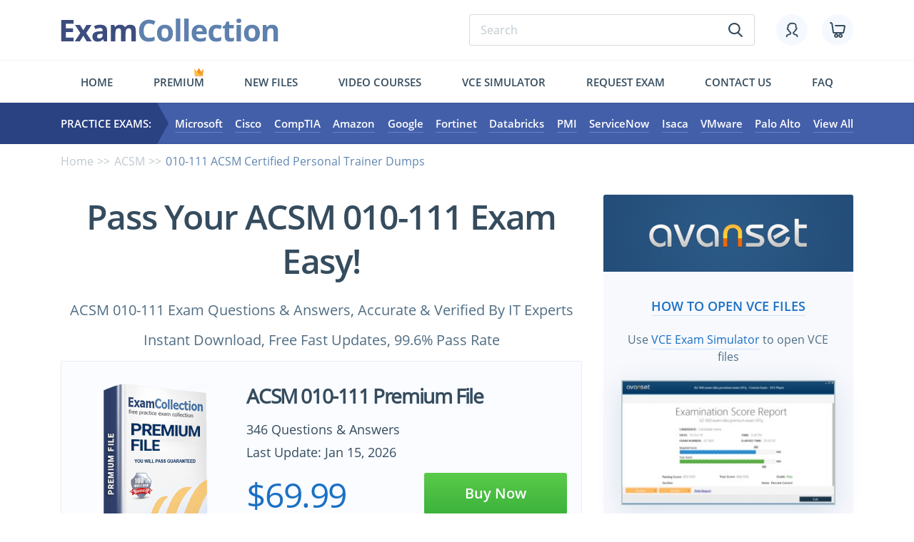

--- FILE ---
content_type: text/html; charset=UTF-8
request_url: https://www.examcollection.com/010-111.html
body_size: 34044
content:
<!DOCTYPE html>
<html lang="en">
<head>

 <meta charset="utf-8">
 <base href="https://www.examcollection.com/" />
 
 <title>ACSM 010-111 Test Practice Test Questions, Exam Dumps - ExamCollection</title>
 <meta name="description" content="ACSM 010-111 exam dumps in VCE Files with Latest 010-111 questions. Latest ACSM 010-111 practice test questions with 100% verified answers. Download free ACSM 010-111 practice test questions and answers for passing the exam fast!">
 
 <meta http-equiv="X-UA-Compatible" content="IE=edge">
 <meta name="viewport" content="width=device-width, initial-scale=1, maximum-scale=5">
 
 <meta property="og:title" content="ACSM 010-111 Test Practice Test Questions, Exam Dumps - ExamCollection" />
 <meta property="og:url" content="https://www.examcollection.com/010-111.html" />
 <meta property="og:description" content="ACSM 010-111 exam dumps in VCE Files with Latest 010-111 questions. Latest ACSM 010-111 practice test questions with 100% verified answers. Download free ACSM 010-111 practice test questions and answers for passing the exam fast!" />
 <meta property="og:image" content="https://www.examcollection.com/design/img/fb-logo.png" />
 <meta property="og:type" content="website" />
 <meta property="og:site_name" content="ExamCollection"/>
 <meta name="robots" content="noodp,noydir" />
  <meta name="ahrefs-site-verification" content="5218b354465473272a8388149320e0e52e92a4bf075fa750c6940921e2d90d01">
 
 <link rel="preload" href="/design/template/css/main.min.css" as="style">
 <link rel="preload" href="/design/template/js/scripts.min.js" as="script">
 <link rel="preload" href="/design/template/fonts/OpenSans-SemiBold.woff2" as="font" type="font/woff2" crossorigin="anonymous">
 <link rel="preload" href="/design/template/fonts/OpenSans-Bold.woff2" as="font" type="font/woff2" crossorigin="anonymous">
 <link rel="preload" href="/design/template/fonts/OpenSans-Regular.woff2" as="font" type="font/woff2" crossorigin="anonymous">
 
 <link rel="stylesheet" href="/design/template/css/main.min.css">
 <link rel="preconnect" href="https://www.google-analytics.com">
 <link rel="preconnect" href="https://www.google.com">
 <link rel="preconnect" href="https://www.google.by">
 <link rel="preconnect" href="https://googleads.g.doubleclick.net">
 <link rel="preconnect" href="https://www.googleadservices.com">
 <link rel="preconnect" href="https://www.googletagmanager.com">
 

<script type="text/javascript">
    (function(c,l,a,r,i,t,y){
        c[a]=c[a]||function(){(c[a].q=c[a].q||[]).push(arguments)};
        t=l.createElement(r);t.async=1;t.src="https://www.clarity.ms/tag/"+i;
        y=l.getElementsByTagName(r)[0];y.parentNode.insertBefore(t,y);
    })(window, document, "clarity", "script", "ev2u8a5e7l");
</script>
<!-- Google Tag Manager -->
<script>(function(w,d,s,l,i){w[l]=w[l]||[];w[l].push({'gtm.start':
new Date().getTime(),event:'gtm.js'});var f=d.getElementsByTagName(s)[0],
j=d.createElement(s),dl=l!='dataLayer'?'&l='+l:'';j.async=true;j.src=
'https://www.googletagmanager.com/gtm.js?id='+i+dl;f.parentNode.insertBefore(j,f);
})(window,document,'script','dataLayer','GTM-MB828ZL');</script>
<!-- End Google Tag Manager --><!-- Global site tag (gtag.js) - Google Ads: 702082861 -->
<script async src="https://www.googletagmanager.com/gtag/js?id=AW-702082861"></script>
<script>
  window.dataLayer = window.dataLayer || [];
  function gtag(){dataLayer.push(arguments);}
  gtag('js', new Date());

  gtag('config', 'AW-702082861');
</script>
<script src="https://www.googleoptimize.com/optimize.js?id=OPT-WFLH98J"></script>
<script>(function(w,d,t,r,u){var f,n,i;w[u]=w[u]||[],f=function(){var o={ti:"25078871"};o.q=w[u],w[u]=new UET(o),w[u].push("pageLoad")},n=d.createElement(t),n.src=r,n.async=1,n.onload=n.onreadystatechange=function(){var s=this.readyState;s&&s!=="loaded"&&s!=="complete"||(f(),n.onload=n.onreadystatechange=null)},i=d.getElementsByTagName(t)[0],i.parentNode.insertBefore(n,i)})(window,document,"script","//bat.bing.com/bat.js","uetq");</script>


</head>

<body class="exam">

	<div class="wrapper">
		<div class="contentPage">

			<header class="myHeader">
			
				<div class="container">
					<div class="row">
						<div class="col-md-12">

							<div class="topLine hiddenMobile">

								<a href="https://www.examcollection.com/" class="logo"><img src="/design/template/img/logo.svg" alt="ExamCollection"></a>
								<div class="topLineElements">

									<form class="typicForm searchForm" name="form_search" action="https://www.examcollection.com/search.html" method="GET">
										<input type="search" name="q" placeholder="Search" required="">
										<button class="submitBtn" type="submit"><svg><use xlink:href="#search"></use></svg></button>
									</form>

									<div class="topLineIcons">
										<a href="https://www.examcollection.com/login.html" class="topLineIcon"><svg class="icon"><use xlink:href="#icon_account"></use></svg></a>
										<a href="https://www.examcollection.com/cart.html" class="topLineIcon"><svg class="icon"><use xlink:href="#icon_cart"></use></svg></a>
									</div>

								</div>

							</div>

							<div class="visibleMobile">
								<div class="topLine">

									<div class="left">
										<svg class="hamburger"><use xlink:href="#hamburger"></use></svg>
										<svg class="search"><use xlink:href="#search"></use></svg>
									</div>

									<a href="https://www.examcollection.com/" class="logo"><img src="/design/template/img/logo.svg" alt="ExamCollection"></a>

									<div class="right">
										<div class="topLineIcons">
											<a href="https://www.examcollection.com/login.html" class="topLineIcon "><svg class="icon"><use xlink:href="#icon_account"></use></svg></a>
											<a href="https://www.examcollection.com/cart.html" class="topLineIcon"><svg class="icon"><use xlink:href="#icon_cart"></use></svg></a>
										</div>
									</div>

								</div>

								<form class="typicForm searchForm" name="form_search" action="https://www.examcollection.com/search.html" method="GET">
										<input type="search" name="q" placeholder="Search" required="">
										<button class="submitBtn" type="submit" name="sa"><svg><use xlink:href="#search"></use></svg></button>
								</form>

								<div class="menuMobileWrap">

									<div class="top">

										<svg class="hamburger"><use xlink:href="#hamburger"></use></svg>

										<form class="typicForm searchForm" name="form_search" action="https://www.examcollection.com/search.html" method="GET">
											<input type="search" name="q" placeholder="Search" required="">
											<button class="submitBtn" type="submit" name="sa"><svg><use xlink:href="#search"></use></svg></button>
										</form>

									</div>

									<ul class="bottom">
																					<li><a href="https://www.examcollection.com/login.html"><svg><use xlink:href="#icon_account"></use></svg>Login/Register</a></li>
																				<li><a href="https://www.examcollection.com/contact.html"><svg><use xlink:href="#icon_contact"></use></svg>Contact</a></li>
										<li><a href="https://www.examcollection.com/faq.html"><svg><use xlink:href="#icon_faq"></use></svg>FAQ</a></li>
										<li><a href="https://www.examcollection.com/premium.html"><svg><use xlink:href="#icon_premium"></use></svg>Premium</a></li>
										<li><a href="https://www.examcollection.com/newvcefiles.html"><svg><use xlink:href="#icon_newfiles"></use></svg>New files</a></li>
										<li><a href="https://www.examcollection.com/tutorials/certifications.html"><svg><use xlink:href="#icon_jobs"></use></svg>Video Courses</a></li>
										<li><a href="http://www.avanset.com/vce-simulator.html"><svg><use xlink:href="#icon_simulator"></use></svg>Vce simulator</a></li>
										<li><a href="https://www.examcollection.com/examrequest.html"><svg><use xlink:href="#icon_request-exam"></use></svg>Request exam</a></li>
									</ul>

								</div>

							</div>

							<ul class="menuFirst hiddenMobile">
								<li class=""><a href="https://www.examcollection.com/">Home</a></li>
								<li class="crown "><svg ><use xlink:href="#crown"></use></svg><a href="https://www.examcollection.com/premium.html">Premium</a></li>
								<!-- <li class=""><a href="https://www.examcollection.com/it-certifications.html">Exams</a></li> -->
								<li class=""><a href="https://www.examcollection.com/newvcefiles.html">New files</a></li>
								<li class=""><a href="https://www.examcollection.com/tutorials/certifications.html">Video Courses</a></li>
								<li><a href="http://www.avanset.com/vce-simulator.html" target="_blank">Vce simulator</a></li>
								<li class=""><a href="https://www.examcollection.com/examrequest.html">Request exam</a></li>
								<li class=""><a href="https://www.examcollection.com/contact.html">Contact us</a></li>
								<li class=""><a href="https://www.examcollection.com/faq.html">FAQ</a></li>
							</ul>

						</div>
					</div>
				</div>

				<div class="menuSecondWrap">

					<div class="container">
						<div class="row">
							<div class="col-md-12">

									<div class="flexWrap">

										<div class="practiceExam">Practice Exams:</div>

										<ul class="secondMenu">											<li><a href="https://www.examcollection.com/microsoft_exams.html">Microsoft</a></li>
											<li><a href="https://www.examcollection.com/cisco_exams.html">Cisco</a></li>
											<li><a href="https://www.examcollection.com/comptia_exams.html">CompTIA</a></li>
											<li><a href="https://www.examcollection.com/amazon_exams.html">Amazon</a></li>
											<li><a href="https://www.examcollection.com/google_exams.html">Google</a></li>
											<li><a href="https://www.examcollection.com/fortinet_exams.html">Fortinet</a></li>
											<li><a href="https://www.examcollection.com/databricks_exams.html">Databricks</a></li>
											<li><a href="https://www.examcollection.com/pmi_exams.html">PMI</a></li>
											<li><a href="https://www.examcollection.com/servicenow_exams.html">ServiceNow</a></li>
											<li><a href="https://www.examcollection.com/isaca_exams.html">Isaca</a></li>
											<li><a href="https://www.examcollection.com/vmware_exams.html">VMware</a></li>
											<li><a href="https://www.examcollection.com/palo-alto-networks_exams.html">Palo Alto</a></li>
											<!-- <li><a href="https://www.examcollection.com/test-prep_exams.html">Admission Tests</a></li> -->
											<li><a href="https://www.examcollection.com/it-certifications.html">View All</a></li>
										</ul>

									</div>

							</div>
						</div>
					</div>

				</div>

			</header>
			
									<section class="sPracticeExam">
				<div class="container">

					<div class="row">
						<div class="col-md-12">
							<ul class="brearCrumb">
								<li><a href="https://www.examcollection.com/">Home</a></li>
								<li><a href="https://www.examcollection.com/acsm_exams.html">ACSM</a></li>
								<li>010-111 ACSM Certified Personal Trainer Dumps</li>
							</ul>
						</div>
					</div>

					<div class="row">
						<div class="col-lg-8">
						<h1 class="textCenter">Pass Your ACSM  010-111 Exam Easy!</h1>
						<div class="h3">
							<p class="textCenter">ACSM  010-111 Exam Questions & Answers, Accurate & Verified By IT Experts</p>
							<p class="textCenter">Instant Download, Free Fast Updates, 99.6% Pass Rate</p>
						</div>
						<!-- <div class="certInfo h3">
								<div class="certInfoEl">Certification Exam: <b>ACSM Certified Personal Trainer</b></div>
							</div> -->

  	<!-- no bundle -->
		<!-- <div class="fileCard">
			<div class="row">
				<div class="col-lg-7">
					<div class="info">
						<div class="h3"><a class="underline" href="https://www.examcollection.com/cart.html" onClick="document.forms['TopPForm'].submit();return false;">010-111 Premium VCE File</a></div>
						<div class="h4 latoBold">010-111.vce - ExamCollection Verified - Instant Download</div>
						<div class="h4">346 Questions & Answers</div>
					</div>
					<a href="https://www.examcollection.com/premium.html" class="h4 underline latoBold hiddenMobile">Get Unlimited Access to All Premium Files</a>
					<div class="visibleMobile">
						<a href="https://www.examcollection.com/premium.html" class="moveMobile h4 underline latoBold">Get Unlimited Access</a>
					</div>
				</div>
				<div class="col-lg-5">
					<div class="subH1">$69.99</div>
					<form method="post" action="https://www.examcollection.com/cart.html" name="TopPForm">
						<input type="hidden" name="vp" value="none">
						<input type="hidden" name="act" value="add_checkout">
						<input type="hidden" name="id" value="9563" />
						<button class="myBtn" type="submit">Download Now</button>
					</form>
				</div>
			</div>
		</div> -->
		<div class="certCard hiddenMobile">
			<div class="row">
				<div class="col-lg-4">
					<div class="certCardImg"><img src="/design/template/img/premium.png" alt="010-111 Premium VCE File"></div>
				</div>
				<div class="col-lg-8">
					<p class="subH2">ACSM 010-111 Premium File</p>
					
					<div class="certCardItems one">
						<div class="certCardItem ">
							<p class="h4"><!-- Premium File --> 346 Questions & Answers</p>
							<p class="h4">Last Update: Jan 15, 2026</p>
						</div>
					</div>
					
					<div class="priceAndBtn">
						<p class="subH1">$69.99</p>
						<form method="post" action="https://www.examcollection.com/cart.html" name="certForm" onSubmit="return cartPopup(9563, '', 2392);"><!-- 9 -->
							<input type="hidden" name="act" value="add_checkout">
							<input type="hidden" name="vp" value="none">
							<input type="hidden" name="id" value="9563">
							<button class="myBtn">Buy Now</button>
						</form>
					</div>
					
					<div class="certCardText">010-111 Bundle gives you unlimited access to "010-111" files. However, this does not replace the need for a .vce exam simulator. To download VCE exam simulator <a href="https://www.avanset.com/products.html" class="underline" rel="nofollow" target="_blank">click here</a></div> 
				</div>
			</div>
		</div>
		
		<div class="certCard visibleMobile">
			<div class="flexTop">
				<div class="certCardImg"><img src="/design/template/img/premium.png" alt="010-111 Premium VCE File"></div>
				<div class="subH2">ACSM 010-111 Premium File</div>
			</div>
			<div class="certCardItems">
				<div class="certCardItem">
					<p class="h4"><!-- Premium File --> 346 Questions & Answers</p>
					<p class="h4">Last Update: Jan 15, 2026</p>
				</div>
			</div>
			<p class="subH1">$69.99</p>
			<form method="post" action="https://www.examcollection.com/cart.html" name="certForm" onSubmit="return cartPopup(9563, '', 2392);"><!-- 10 -->
				<input type="hidden" name="act" value="add_checkout">
				<input type="hidden" name="vp" value="none">
				<input type="hidden" name="id" value="9563">
				<button class="myBtn">Buy Now</button>
			</form>
			<div class="desc">ACSM  010-111 Exam Bundle gives you unlimited access to "010-111" files. However, this does not replace the need for a .vce exam simulator. To download your .vce exam simulator <a href="https://www.avanset.com/products.html" class="underline" rel="nofollow" target="_blank">click here</a></div>
		</div>
	


<script type="text/javascript">

function cartPopup(id, type, examid)
{
	return true;
}
</script>


							
														<div class="tabsWrap one">

																
								<p class="h2">ACSM  010-111 Exam Screenshots</p>

								<div class="tabContent">
									<div class="tabItem tab1">
										<div class="productScreenshotsCarousel owl-carousel gallery">
											<a href="/design/img/sc/010-111/screen1.jpg" class="slide"><img src="/design/img/sc/010-111/screen1.jpg" alt="010-111 Premium VCE Screenshot #1"/></a>
											<a href="/design/img/sc/010-111/screen2.jpg" class="slide"><img src="/design/img/sc/010-111/screen2.jpg" alt="010-111 Premium VCE Screenshot #2"></a>
											<a href="/design/img/sc/010-111/screen3.jpg" class="slide"><img src="/design/img/sc/010-111/screen3.jpg" alt="010-111 Premium VCE Screenshot #3"></a>
											<a href="/design/img/sc/010-111/screen4.jpg" class="slide"><img src="/design/img/sc/010-111/screen4.jpg" alt="010-111 Premium VCE Screenshot #4"></a>
										</div>
									</div>
									<!-- <div class="tabItem tab2">Product Review</div>
									<div class="tabItem tab3">FAQ</div> -->
								</div>

							</div>
														
							  							<div class="filePagePurchase">
								<p class="h2">ACSM  010-111 Practice Test Questions in VCE Format</p>
								<div class="filterResults">
									<table>
										<tr>
											<th>File</th>
											<th>Votes</th>
											<th>Size</th>
											<th>Date</th>
										</tr>
																														<tr>
											<td class="addDots"><div class="visibleMobile">File</div><a href="https://www.examcollection.com/acsm/prep4sure.010-111.31287.vce.file.html" title="ACSM.prep4sure.010-111.v2026-01-21.by.scarlett.190q.vce">ACSM.prep4sure.010-111.v2026-01-21.by.scarlett.190q.vce</a></td>
											<td><div class="visibleMobile">Votes</div>1</td>
											<td><div class="visibleMobile">Size</div>191.37 KB</td>
											<td><div class="visibleMobile">Date</div>Jan 20, 2026<!-- &nbsp; --></td>
										</tr>
																				<tr>
											<td class="addDots"><div class="visibleMobile">File</div><a href="https://www.examcollection.com/acsm/ACSM.Test-king.010-111.v2019-01-27.by.Andres.215q.vce.file.html" title="ACSM.Test-king.010-111.v2019-03-20.by.Andres.215q.vce">ACSM.Test-king.010-111.v2019-03-20.by.Andres.215q.vce</a></td>
											<td><div class="visibleMobile">Votes</div>2</td>
											<td><div class="visibleMobile">Size</div>214.55 KB</td>
											<td><div class="visibleMobile">Date</div>Mar 24, 2019<!-- &nbsp; --></td>
										</tr>
																			</table>
								</div>

							</div>
																					
							<div id="insertMobile"></div>
<style>
.aboutText ul {
  margin-left:20px;
}
.aboutText li {
  list-style-type: disc;
}
.aboutText li li {
  list-style-type: circle;
}
</style>
							<div id="aboutText">
								<p class="h2">ACSM  010-111 Practice Test Questions, Exam Dumps</p>
								<div class="justify aboutText active">
									<p>ACSM 010-111 (ACSM Certified Personal Trainer) exam dumps vce, practice test questions, study guide & video training course to study and pass quickly and easily. ACSM 010-111 ACSM Certified Personal Trainer exam dumps & practice test questions and answers. You need avanset vce exam simulator in order to study the ACSM  010-111 certification exam dumps & ACSM  010-111 practice test questions in vce format.</p>
									<p dir="ltr" style="line-height:1.2;margin-top:0pt;margin-bottom:0pt;"><span style="font-size:18pt;font-family:'Times New Roman',serif;color:#000000;background-color:transparent;font-weight:700;font-style:normal;font-variant:normal;text-decoration:none;vertical-align:baseline;white-space:pre;white-space:pre-wrap;">Inside the Life of an ACSM ACSM 010-111 Certified Exercise Physiologist</span></p><p dir="ltr" style="line-height:1.2;margin-top:12pt;margin-bottom:12pt;"><span style="font-size:11pt;font-family:'Times New Roman',serif;color:#000000;background-color:transparent;font-weight:400;font-style:normal;font-variant:normal;text-decoration:none;vertical-align:baseline;white-space:pre;white-space:pre-wrap;">The role of an ACSM Certified Exercise Physiologist represents a fusion of science, health, and the art of personal transformation. It is a vocation where knowledge of human physiology converges with practical application, allowing professionals to craft personalized exercise programs for individuals of varying health conditions. This certification, codified as 010-111, is recognized as one of the foremost credentials for those seeking to operate at a professional level in exercise science and health optimization. Becoming an ACSM Exercise Physiologist is not merely about passing an examination; it is about cultivating a skill set that enables the assessment, analysis, and intervention in a manner that maximizes health outcomes and fosters enduring behavioral change.</span></p><p dir="ltr" style="line-height:1.2;margin-top:12pt;margin-bottom:12pt;"><span style="font-size:11pt;font-family:'Times New Roman',serif;color:#000000;background-color:transparent;font-weight:400;font-style:normal;font-variant:normal;text-decoration:none;vertical-align:baseline;white-space:pre;white-space:pre-wrap;">The journey toward ACSM certification begins with a fundamental understanding of human anatomy and physiology. The body is a complex system of interdependent organs, tissues, and cellular processes. An exercise physiologist must be adept at evaluating cardiovascular, pulmonary, and musculoskeletal systems and understanding how these systems interact under stress or disease. Such knowledge forms the foundation for effective pre-participation screening, a critical first step in developing safe and effective exercise prescriptions. Pre-participation screening involves identifying potential contraindications to exercise, recognizing signs and symptoms of underlying diseases, and determining readiness for physical activity. This step ensures that interventions are tailored to the individual’s health status, minimizing risks while optimizing performance and adaptation.</span></p><h2 dir="ltr" style="line-height:1.2;margin-top:18pt;margin-bottom:4pt;"><span style="font-size:17pt;font-family:'Times New Roman',serif;color:#000000;background-color:transparent;font-weight:700;font-style:normal;font-variant:normal;text-decoration:none;vertical-align:baseline;white-space:pre;white-space:pre-wrap;">The Journey to Becoming an ACSM Certified Exercise Physiologist</span></h2><p dir="ltr" style="line-height:1.2;margin-top:12pt;margin-bottom:12pt;"><span style="font-size:11pt;font-family:'Times New Roman',serif;color:#000000;background-color:transparent;font-weight:400;font-style:normal;font-variant:normal;text-decoration:none;vertical-align:baseline;white-space:pre;white-space:pre-wrap;">In preparing for the ACSM-EP certification, candidates are immersed in a curriculum that emphasizes health and fitness assessment. This includes administering tests to determine cardiovascular endurance, muscular strength, muscular endurance, flexibility, and body composition. Each assessment is carefully interpreted to produce actionable insights that inform exercise prescriptions. The precision in measurement and interpretation distinguishes a professional exercise physiologist from an instructor or trainer, highlighting the clinical and analytical aspects of the role. By mastering these assessments, professionals can identify physiological deficits, track progress over time, and adapt programs to align with evolving goals or health changes.</span></p><p dir="ltr" style="line-height:1.2;margin-top:12pt;margin-bottom:12pt;"><span style="font-size:11pt;font-family:'Times New Roman',serif;color:#000000;background-color:transparent;font-weight:400;font-style:normal;font-variant:normal;text-decoration:none;vertical-align:baseline;white-space:pre;white-space:pre-wrap;">A hallmark of the ACSM-EP certification is the integration of exercise prescription with individualized programming. Developing a program requires translating assessment results into scientifically grounded interventions. This process involves determining appropriate intensity, duration, frequency, and mode of exercise. For cardiovascular conditioning, professionals must understand heart rate responses, oxygen consumption, and energy systems to create effective aerobic programs. Muscular strength and endurance programming requires knowledge of resistance training principles, such as load, volume, and progression, to ensure adaptations without overtraining or injury. Flexibility and balance interventions further enhance functional capacity, particularly in populations at risk for falls or musculoskeletal impairments. This meticulous approach ensures that exercise prescriptions are both safe and effective, tailored to the physiological, psychological, and lifestyle needs of each client.</span></p><p dir="ltr" style="line-height:1.2;margin-top:12pt;margin-bottom:12pt;"><span style="font-size:11pt;font-family:'Times New Roman',serif;color:#000000;background-color:transparent;font-weight:400;font-style:normal;font-variant:normal;text-decoration:none;vertical-align:baseline;white-space:pre;white-space:pre-wrap;">Behavioral modification and counseling form a critical dimension of the ACSM Exercise Physiologist practice. Simply prescribing exercise is insufficient if individuals are unable to adhere to the program. Motivational strategies, goal setting, and communication techniques are woven into the professional toolkit to foster engagement and sustainability. Understanding psychological factors, such as self-efficacy, intrinsic motivation, and perceived barriers, empowers exercise physiologists to design interventions that are not only effective physiologically but also meaningful to clients. Through counseling, professionals facilitate the adoption of lifelong behaviors that extend beyond the gym or clinical environment, embedding physical activity as a habitual component of health maintenance.</span></p><p dir="ltr" style="line-height:1.2;margin-top:12pt;margin-bottom:12pt;"><span style="font-size:11pt;font-family:'Times New Roman',serif;color:#000000;background-color:transparent;font-weight:400;font-style:normal;font-variant:normal;text-decoration:none;vertical-align:baseline;white-space:pre;white-space:pre-wrap;">Risk management and professional responsibility are integral to the ACSM framework. Exercise physiologists operate within ethical, legal, and safety parameters that protect both clients and the practitioner. Developing facility policies, emergency response protocols, and safety procedures ensures that interventions are delivered in a controlled and secure environment. Adherence to professional standards cultivates trust, enhances credibility, and mitigates liability. The ACSM code of ethics emphasizes competence, integrity, and client-centered care, principles that underpin every interaction and intervention.</span></p><p dir="ltr" style="line-height:1.2;margin-top:12pt;margin-bottom:12pt;"><span style="font-size:11pt;font-family:'Times New Roman',serif;color:#000000;background-color:transparent;font-weight:400;font-style:normal;font-variant:normal;text-decoration:none;vertical-align:baseline;white-space:pre;white-space:pre-wrap;">An essential component of ACSM preparation involves hands-on application and experiential learning. Candidates engage with case studies, simulated environments, and practical exercises that mimic real-world scenarios. This experiential approach consolidates theoretical knowledge, fostering the ability to respond to complex client situations with confidence and accuracy. Skills such as interpreting abnormal responses during exercise, adapting programs for chronic disease management, and coordinating care with other healthcare professionals are honed through deliberate practice. The integration of evidence-based principles ensures that interventions remain current, effective, and aligned with best practices in exercise science.</span></p><p dir="ltr" style="line-height:1.2;margin-top:12pt;margin-bottom:12pt;"><span style="font-size:11pt;font-family:'Times New Roman',serif;color:#000000;background-color:transparent;font-weight:400;font-style:normal;font-variant:normal;text-decoration:none;vertical-align:baseline;white-space:pre;white-space:pre-wrap;">Technology and data analytics have become increasingly relevant in exercise physiology practice. ACSM-EP professionals are encouraged to leverage tools for tracking performance, monitoring physiological responses, and analyzing outcomes. Wearable technology, heart rate monitors, and fitness apps provide quantitative feedback that informs decision-making and progression. Mastery of these tools complements traditional assessment methods, offering a comprehensive view of client performance and adherence. Data-driven interventions enable precision programming and facilitate measurable improvements, enhancing both client satisfaction and professional efficacy.</span></p><p dir="ltr" style="line-height:1.2;margin-top:12pt;margin-bottom:12pt;"><span style="font-size:11pt;font-family:'Times New Roman',serif;color:#000000;background-color:transparent;font-weight:400;font-style:normal;font-variant:normal;text-decoration:none;vertical-align:baseline;white-space:pre;white-space:pre-wrap;">The certification also emphasizes the role of the exercise physiologist in managing clients with medically controlled diseases. Conditions such as cardiovascular disease, diabetes, pulmonary disorders, and obesity present unique challenges that require specialized interventions. Exercise physiologists are trained to recognize contraindications, modify intensity, and employ strategies that optimize outcomes without compromising safety. This competency underscores the clinical dimension of the ACSM-EP role, positioning the professional as an essential contributor to chronic disease management and preventive health strategies.</span></p><p dir="ltr" style="line-height:1.2;margin-top:12pt;margin-bottom:12pt;"><span style="font-size:11pt;font-family:'Times New Roman',serif;color:#000000;background-color:transparent;font-weight:400;font-style:normal;font-variant:normal;text-decoration:none;vertical-align:baseline;white-space:pre;white-space:pre-wrap;">Preparation for the ACSM-EP examination involves comprehensive study and practice. The curriculum encompasses textbooks, practice questions, and interactive learning modules. Candidates engage with ACSM’s Guidelines for Exercise Testing and Prescription and Resources for the Exercise Physiologist, which provide the foundational knowledge and practical frameworks for assessment, programming, and counseling. Practice examinations, often exceeding 200 questions, simulate the rigor and format of the official certification test, enabling candidates to identify knowledge gaps and refine problem-solving skills. This iterative approach builds both competence and confidence, ensuring readiness for the examination and subsequent professional practice.</span></p><p dir="ltr" style="line-height:1.2;margin-top:12pt;margin-bottom:12pt;"><span style="font-size:11pt;font-family:'Times New Roman',serif;color:#000000;background-color:transparent;font-weight:400;font-style:normal;font-variant:normal;text-decoration:none;vertical-align:baseline;white-space:pre;white-space:pre-wrap;">ACSM-certified professionals enjoy a wide array of career opportunities. Employment settings include hospitals, rehabilitation centers, corporate wellness programs, academic institutions, and private practice. The versatility of the certification allows for work with diverse populations, from athletes seeking performance optimization to individuals managing chronic diseases. The credential is recognized for its rigor and comprehensiveness, providing a competitive advantage in a growing field where evidence-based practice and professional credibility are paramount.</span></p><p dir="ltr" style="line-height:1.2;margin-top:12pt;margin-bottom:12pt;"><span style="font-size:11pt;font-family:'Times New Roman',serif;color:#000000;background-color:transparent;font-weight:400;font-style:normal;font-variant:normal;text-decoration:none;vertical-align:baseline;white-space:pre;white-space:pre-wrap;">Continuing education is a cornerstone of maintaining ACSM-EP certification. Professionals are encouraged to engage in lifelong learning, attending workshops, seminars, and courses to remain current with advancements in exercise science. The evolving landscape of health and wellness necessitates ongoing knowledge acquisition to ensure interventions remain relevant, effective, and safe. Through continued professional development, exercise physiologists enhance their expertise, adapt to emerging trends, and expand their scope of practice.</span></p><p dir="ltr" style="line-height:1.2;margin-top:12pt;margin-bottom:12pt;"><span style="font-size:11pt;font-family:'Times New Roman',serif;color:#000000;background-color:transparent;font-weight:400;font-style:normal;font-variant:normal;text-decoration:none;vertical-align:baseline;white-space:pre;white-space:pre-wrap;">The ACSM Certified Exercise Physiologist certification (010-111) embodies the synthesis of science, skill, and ethical practice. It is a credential that validates proficiency, promotes professional development, and opens pathways for impactful careers in health and fitness. By completing this certification, individuals gain the ability to assess, prescribe, and monitor exercise with a level of precision and professionalism that distinguishes them in the field. The knowledge gained is both practical and theoretical, ensuring that interventions are grounded in evidence, customized for individual needs, and aimed at achieving sustainable health outcomes.</span></p><p dir="ltr" style="line-height:1.2;margin-top:12pt;margin-bottom:12pt;"><span style="font-size:11pt;font-family:'Times New Roman',serif;color:#000000;background-color:transparent;font-weight:400;font-style:normal;font-variant:normal;text-decoration:none;vertical-align:baseline;white-space:pre;white-space:pre-wrap;">Embarking on the path to becoming an ACSM Certified Exercise Physiologist is both challenging and rewarding. It requires dedication, rigorous study, and a commitment to applying scientific principles in real-world settings. Candidates are equipped with the tools, knowledge, and methodologies to design comprehensive exercise programs, manage risks, and promote positive behavioral changes. The certification not only validates technical competency but also cultivates professional confidence and enhances career potential. For those passionate about optimizing health, improving quality of life, and advancing in a field at the intersection of science and human performance, the ACSM-EP represents an unparalleled opportunity to make a meaningful impact while achieving personal and professional growth.</span></p><h2 dir="ltr" style="line-height:1.2;margin-top:18pt;margin-bottom:4pt;"><span style="font-size:17pt;font-family:'Times New Roman',serif;color:#000000;background-color:transparent;font-weight:700;font-style:normal;font-variant:normal;text-decoration:none;vertical-align:baseline;white-space:pre;white-space:pre-wrap;">Understanding Health Assessments in ACSM Exercise Physiology</span></h2><p dir="ltr" style="line-height:1.2;margin-top:12pt;margin-bottom:12pt;"><span style="font-size:11pt;font-family:'Times New Roman',serif;color:#000000;background-color:transparent;font-weight:400;font-style:normal;font-variant:normal;text-decoration:none;vertical-align:baseline;white-space:pre;white-space:pre-wrap;">Health assessments form the backbone of effective exercise prescription, and for an ACSM Certified Exercise Physiologist, mastering this domain is essential. The ability to evaluate a client’s current physical condition, detect potential risks, and interpret physiological markers enables the design of safe and individualized exercise programs. These assessments encompass cardiovascular, musculoskeletal, pulmonary, metabolic, and neuromotor systems, providing a comprehensive understanding of an individual’s functional capabilities. The ACSM-EP certification, code 010-111, emphasizes both the theoretical foundations and practical application of these assessments, preparing professionals to address diverse health scenarios in real-world settings.</span></p><p dir="ltr" style="line-height:1.2;margin-top:12pt;margin-bottom:12pt;"><span style="font-size:11pt;font-family:'Times New Roman',serif;color:#000000;background-color:transparent;font-weight:400;font-style:normal;font-variant:normal;text-decoration:none;vertical-align:baseline;white-space:pre;white-space:pre-wrap;">The first step in any exercise assessment is pre-participation screening. This process identifies individuals who may require further medical evaluation before engaging in structured physical activity. Professionals must be familiar with screening protocols such as the Physical Activity Readiness Questionnaire (PAR-Q) and the ACSM risk stratification guidelines. By evaluating personal and family health history, current medications, and lifestyle habits, exercise physiologists can identify cardiovascular, metabolic, or musculoskeletal conditions that may necessitate modifications in exercise programming. This process not only enhances safety but also establishes a baseline understanding of a client’s readiness and potential limitations.</span></p><p dir="ltr" style="line-height:1.2;margin-top:12pt;margin-bottom:12pt;"><span style="font-size:11pt;font-family:'Times New Roman',serif;color:#000000;background-color:transparent;font-weight:400;font-style:normal;font-variant:normal;text-decoration:none;vertical-align:baseline;white-space:pre;white-space:pre-wrap;">Cardiorespiratory fitness assessment is a pivotal component of the ACSM-EP curriculum. Professionals are trained to measure aerobic capacity using protocols such as treadmill or cycle ergometer tests, submaximal tests, and field-based assessments. Heart rate response, oxygen consumption, and ventilatory thresholds provide insights into an individual’s cardiovascular efficiency and endurance potential. By interpreting these markers, exercise physiologists can determine appropriate exercise intensity, predict performance outcomes, and monitor progress over time. A nuanced understanding of factors affecting cardiorespiratory fitness, such as age, gender, medication use, and environmental conditions, is critical to ensure accurate assessment and safe programming.</span></p><p dir="ltr" style="line-height:1.2;margin-top:12pt;margin-bottom:12pt;"><span style="font-size:11pt;font-family:'Times New Roman',serif;color:#000000;background-color:transparent;font-weight:400;font-style:normal;font-variant:normal;text-decoration:none;vertical-align:baseline;white-space:pre;white-space:pre-wrap;">Muscular strength and endurance are also core assessment areas for ACSM professionals. Strength testing may involve one-repetition maximum (1RM) protocols, isokinetic measurements, or functional movement assessments, while endurance evaluation may include repetitions to fatigue or timed performance tasks. These tests allow professionals to identify muscular imbalances, weaknesses, or deficits that could influence performance or predispose individuals to injury. Proper interpretation guides the development of resistance training programs that enhance muscular performance, optimize functional capacity, and support long-term health outcomes.</span></p><p dir="ltr" style="line-height:1.2;margin-top:12pt;margin-bottom:12pt;"><span style="font-size:11pt;font-family:'Times New Roman',serif;color:#000000;background-color:transparent;font-weight:400;font-style:normal;font-variant:normal;text-decoration:none;vertical-align:baseline;white-space:pre;white-space:pre-wrap;">Flexibility assessment provides insight into joint range of motion and musculoskeletal health. Evaluations such as the sit-and-reach test, goniometric measurements, and functional movement screens enable exercise physiologists to determine areas of restriction or potential compensatory movement patterns. Addressing flexibility limitations is crucial in preventing injuries, improving posture, and enhancing overall movement efficiency. When incorporated into a comprehensive program, flexibility interventions complement cardiovascular and strength training components, contributing to holistic fitness improvements.</span></p><p dir="ltr" style="line-height:1.2;margin-top:12pt;margin-bottom:12pt;"><span style="font-size:11pt;font-family:'Times New Roman',serif;color:#000000;background-color:transparent;font-weight:400;font-style:normal;font-variant:normal;text-decoration:none;vertical-align:baseline;white-space:pre;white-space:pre-wrap;">Body composition analysis is another vital domain for ACSM-EPs. Techniques such as skinfold measurements, bioelectrical impedance, dual-energy X-ray absorptiometry (DEXA), and anthropometric assessments provide an understanding of fat distribution, lean mass, and overall health risk factors. Body composition data inform exercise prescription by highlighting areas requiring intervention, tracking progress, and evaluating the effectiveness of nutritional or lifestyle strategies. Understanding the nuances of different assessment methods, their accuracy, and limitations ensures precise and actionable insights for each client.</span></p><p dir="ltr" style="line-height:1.2;margin-top:12pt;margin-bottom:12pt;"><span style="font-size:11pt;font-family:'Times New Roman',serif;color:#000000;background-color:transparent;font-weight:400;font-style:normal;font-variant:normal;text-decoration:none;vertical-align:baseline;white-space:pre;white-space:pre-wrap;">In addition to these traditional assessments, ACSM professionals are trained to conduct functional and balance evaluations. These assessments identify deficiencies in coordination, stability, agility, and neuromuscular control, particularly important for older adults or populations at risk for falls. Tests such as the timed up-and-go, single-leg stance, and functional movement screens inform programming decisions aimed at improving balance, agility, and injury prevention. By integrating functional assessment results, exercise physiologists can design interventions that not only enhance fitness but also improve everyday performance and quality of life.</span></p><p dir="ltr" style="line-height:1.2;margin-top:12pt;margin-bottom:12pt;"><span style="font-size:11pt;font-family:'Times New Roman',serif;color:#000000;background-color:transparent;font-weight:400;font-style:normal;font-variant:normal;text-decoration:none;vertical-align:baseline;white-space:pre;white-space:pre-wrap;">Risk assessment and monitoring are interwoven throughout the evaluation process. Professionals must recognize warning signs during assessments, such as abnormal heart rate responses, blood pressure fluctuations, or respiratory distress. The ability to respond promptly and modify exercise protocols based on real-time feedback is crucial. This competency ensures client safety while fostering confidence and trust in the exercise physiologist’s expertise. Furthermore, documentation of assessment outcomes and progress tracking is essential for accountability, professional standards, and evidence-based practice.</span></p><p dir="ltr" style="line-height:1.2;margin-top:12pt;margin-bottom:12pt;"><span style="font-size:11pt;font-family:'Times New Roman',serif;color:#000000;background-color:transparent;font-weight:400;font-style:normal;font-variant:normal;text-decoration:none;vertical-align:baseline;white-space:pre;white-space:pre-wrap;">Assessment interpretation extends beyond the collection of data; it requires the translation of results into actionable recommendations. For instance, identifying cardiovascular limitations may prompt modifications in exercise intensity or duration, while recognizing musculoskeletal imbalances might lead to targeted strength or flexibility interventions. ACSM-EPs are trained to synthesize multi-system data, considering factors such as comorbidities, lifestyle habits, and goals, to create comprehensive, individualized exercise prescriptions. This integrative approach is what distinguishes certified exercise physiologists from general fitness trainers, emphasizing clinical competence and scientific rigor.</span></p><p dir="ltr" style="line-height:1.2;margin-top:12pt;margin-bottom:12pt;"><span style="font-size:11pt;font-family:'Times New Roman',serif;color:#000000;background-color:transparent;font-weight:400;font-style:normal;font-variant:normal;text-decoration:none;vertical-align:baseline;white-space:pre;white-space:pre-wrap;">Behavioral and motivational considerations are also embedded within assessment practices. Understanding psychological readiness, motivation levels, and potential barriers to adherence allows exercise physiologists to tailor communication strategies and intervention plans. Techniques such as goal setting, self-monitoring, positive reinforcement, and personalized feedback enhance engagement and promote long-term adherence to exercise programs. This holistic perspective ensures that physical assessments are not conducted in isolation but inform interventions that are meaningful, sustainable, and aligned with client goals.</span></p><p dir="ltr" style="line-height:1.2;margin-top:12pt;margin-bottom:12pt;"><span style="font-size:11pt;font-family:'Times New Roman',serif;color:#000000;background-color:transparent;font-weight:400;font-style:normal;font-variant:normal;text-decoration:none;vertical-align:baseline;white-space:pre;white-space:pre-wrap;">Technology and data analytics have increasingly become essential tools in health assessment. Wearable devices, heart rate monitors, and mobile applications provide continuous monitoring and real-time feedback during assessments and interventions. The integration of technology enables more precise data collection, trend analysis, and adaptive programming. ACSM-EP professionals leverage these tools to enhance assessment accuracy, refine interventions, and provide objective metrics for progress evaluation. Understanding the capabilities and limitations of technology is critical to maintain assessment integrity and ensure the effective use of data in exercise prescription.</span></p><p dir="ltr" style="line-height:1.2;margin-top:12pt;margin-bottom:12pt;"><span style="font-size:11pt;font-family:'Times New Roman',serif;color:#000000;background-color:transparent;font-weight:400;font-style:normal;font-variant:normal;text-decoration:none;vertical-align:baseline;white-space:pre;white-space:pre-wrap;">Another aspect of health assessment is understanding special populations. ACSM-EPs frequently work with clients who have medically controlled conditions such as diabetes, hypertension, pulmonary disease, or cardiovascular disorders. Assessments for these populations require specialized knowledge to interpret physiological responses accurately and design safe exercise interventions. Modifications in testing protocols, careful monitoring of vital signs, and individualized adjustments to exercise prescription are essential to optimize outcomes while minimizing risk. Competence in working with special populations demonstrates the advanced expertise that ACSM certification confers and broadens the professional scope of practice.</span></p><p dir="ltr" style="line-height:1.2;margin-top:12pt;margin-bottom:12pt;"><span style="font-size:11pt;font-family:'Times New Roman',serif;color:#000000;background-color:transparent;font-weight:400;font-style:normal;font-variant:normal;text-decoration:none;vertical-align:baseline;white-space:pre;white-space:pre-wrap;">Exam preparation for the assessment component of ACSM-EP certification involves both theoretical mastery and practical application. Candidates engage with textbooks, practice questions, case studies, and simulation exercises to develop proficiency in conducting and interpreting a wide array of assessments. The iterative practice of administering tests, analyzing data, and crafting tailored exercise programs reinforces understanding and builds confidence. Familiarity with ACSM guidelines, evidence-based practices, and clinical standards ensures that candidates are well-prepared to deliver professional-level assessments in diverse settings.</span></p><p dir="ltr" style="line-height:1.2;margin-top:12pt;margin-bottom:12pt;"><span style="font-size:11pt;font-family:'Times New Roman',serif;color:#000000;background-color:transparent;font-weight:400;font-style:normal;font-variant:normal;text-decoration:none;vertical-align:baseline;white-space:pre;white-space:pre-wrap;">Mastering health assessments is a foundational element of the ACSM Certified Exercise Physiologist certification. Assessments provide the information necessary to design safe, effective, and personalized exercise programs. From cardiovascular evaluation to musculoskeletal testing, flexibility analysis, body composition measurement, and functional assessment, each domain contributes critical insights into client health and capabilities. By integrating risk assessment, behavioral considerations, and technological tools, ACSM-EPs ensure comprehensive evaluation and evidence-based intervention planning. Preparation for the certification exam reinforces these competencies, equipping professionals to operate with precision, confidence, and clinical expertise. Achieving the ACSM-EP credential opens pathways to a career that blends science, health, and human performance, positioning certified professionals to make meaningful, lasting contributions to the well-being of individuals across diverse populations.</span></p><p><b style="font-weight:normal;" id="docs-internal-guid-3ef4a781-7fff-1cd9-e3fa-5ed75f189fdc"><br><br></b></p><h2 dir="ltr" style="line-height:1.2;margin-top:18pt;margin-bottom:4pt;"><span style="font-size:17pt;font-family:'Times New Roman',serif;color:#000000;background-color:transparent;font-weight:700;font-style:normal;font-variant:normal;text-decoration:none;vertical-align:baseline;white-space:pre;white-space:pre-wrap;">Exercise Counseling and Behavior Modification for ACSM Professionals</span></h2><p dir="ltr" style="line-height:1.2;margin-top:12pt;margin-bottom:12pt;"><span style="font-size:11pt;font-family:'Times New Roman',serif;color:#000000;background-color:transparent;font-weight:400;font-style:normal;font-variant:normal;text-decoration:none;vertical-align:baseline;white-space:pre;white-space:pre-wrap;">Effective exercise prescription is only one component of a successful ACSM Certified Exercise Physiologist’s practice. Equally crucial is exercise counseling and behavior modification, which ensure that clients not only understand their programs but also adopt and maintain healthy lifestyle habits over the long term. For professionals pursuing ACSM-EP certification, code 010-111, mastering behavioral strategies is fundamental to helping clients achieve meaningful, lasting change.</span></p><p dir="ltr" style="line-height:1.2;margin-top:12pt;margin-bottom:12pt;"><span style="font-size:11pt;font-family:'Times New Roman',serif;color:#000000;background-color:transparent;font-weight:400;font-style:normal;font-variant:normal;text-decoration:none;vertical-align:baseline;white-space:pre;white-space:pre-wrap;">Exercise counseling begins with establishing rapport and trust. ACSM-EPs must cultivate an environment where clients feel supported, respected, and understood. This requires attentive listening, empathy, and the ability to recognize client emotions, motivations, and barriers. By creating a psychologically safe space, exercise physiologists encourage honest communication, which is essential for accurately assessing client needs and readiness for change. A professional who demonstrates empathy and genuine concern enhances client confidence, engagement, and commitment to the exercise program.</span></p><p dir="ltr" style="line-height:1.2;margin-top:12pt;margin-bottom:12pt;"><span style="font-size:11pt;font-family:'Times New Roman',serif;color:#000000;background-color:transparent;font-weight:400;font-style:normal;font-variant:normal;text-decoration:none;vertical-align:baseline;white-space:pre;white-space:pre-wrap;">Behavioral assessment is the next critical step. ACSM-EPs evaluate clients’ current physical activity patterns, health behaviors, and psychosocial influences. Understanding factors such as motivation, self-efficacy, stage of change, and environmental support enables exercise physiologists to tailor interventions that are realistic and achievable. Behavioral assessment also identifies potential challenges, such as time constraints, lack of social support, or competing priorities, which may hinder adherence. Integrating this knowledge into program planning increases the likelihood that clients will sustain their exercise routines.</span></p><p dir="ltr" style="line-height:1.2;margin-top:12pt;margin-bottom:12pt;"><span style="font-size:11pt;font-family:'Times New Roman',serif;color:#000000;background-color:transparent;font-weight:400;font-style:normal;font-variant:normal;text-decoration:none;vertical-align:baseline;white-space:pre;white-space:pre-wrap;">Goal setting is a cornerstone of behavior modification. ACSM-EPs guide clients in defining specific, measurable, attainable, relevant, and time-bound goals. By translating abstract desires into concrete objectives, professionals provide clients with a clear roadmap for progress. Goal-setting strategies are individualized, accounting for client preferences, baseline fitness levels, and long-term aspirations. Short-term milestones reinforce motivation and provide tangible evidence of improvement, while long-term goals maintain focus on overall health and wellness outcomes.</span></p><p dir="ltr" style="line-height:1.2;margin-top:12pt;margin-bottom:12pt;"><span style="font-size:11pt;font-family:'Times New Roman',serif;color:#000000;background-color:transparent;font-weight:400;font-style:normal;font-variant:normal;text-decoration:none;vertical-align:baseline;white-space:pre;white-space:pre-wrap;">Motivational strategies are essential to facilitate adherence and engagement. ACSM-EPs utilize techniques such as motivational interviewing, reinforcement, self-monitoring, and positive feedback to support clients’ intrinsic and extrinsic motivation. Motivational interviewing, in particular, helps clients explore ambivalence, resolve discrepancies between current behavior and desired outcomes, and develop self-directed commitment to change. Reinforcement techniques, including verbal praise, progress tracking, and rewards, strengthen desired behaviors and increase client satisfaction.</span></p><p dir="ltr" style="line-height:1.2;margin-top:12pt;margin-bottom:12pt;"><span style="font-size:11pt;font-family:'Times New Roman',serif;color:#000000;background-color:transparent;font-weight:400;font-style:normal;font-variant:normal;text-decoration:none;vertical-align:baseline;white-space:pre;white-space:pre-wrap;">Self-monitoring and feedback play a pivotal role in behavior modification. ACSM-EPs encourage clients to track their physical activity, dietary habits, sleep patterns, and other relevant health behaviors. Wearable technology, mobile applications, and journaling provide real-time insights into performance and adherence. By reviewing this data collaboratively, exercise physiologists can identify trends, address challenges, and adjust programs as needed. Feedback reinforces accountability, highlights achievements, and empowers clients to take ownership of their progress.</span></p><p dir="ltr" style="line-height:1.2;margin-top:12pt;margin-bottom:12pt;"><span style="font-size:11pt;font-family:'Times New Roman',serif;color:#000000;background-color:transparent;font-weight:400;font-style:normal;font-variant:normal;text-decoration:none;vertical-align:baseline;white-space:pre;white-space:pre-wrap;">Educational interventions complement exercise counseling by providing clients with the knowledge necessary to make informed decisions. ACSM-EPs educate clients on the physiological, psychological, and health benefits of regular exercise, including improvements in cardiovascular health, muscular strength, flexibility, and metabolic function. Instruction on proper technique, safety considerations, and progression strategies reduces injury risk and enhances confidence. Clients who understand the rationale behind their program are more likely to comply and integrate exercise into their lifestyle consistently.</span></p><p dir="ltr" style="line-height:1.2;margin-top:12pt;margin-bottom:12pt;"><span style="font-size:11pt;font-family:'Times New Roman',serif;color:#000000;background-color:transparent;font-weight:400;font-style:normal;font-variant:normal;text-decoration:none;vertical-align:baseline;white-space:pre;white-space:pre-wrap;">Addressing psychosocial barriers is a vital aspect of behavior modification. ACSM-EPs help clients navigate challenges such as stress, anxiety, depression, or low self-esteem, which may interfere with exercise adherence. By employing supportive counseling techniques, professionals assist clients in developing coping strategies, building resilience, and maintaining motivation despite setbacks. Social support, whether from family, friends, or group exercise settings, is encouraged to reinforce positive behavior and create a sustainable routine.</span></p><p dir="ltr" style="line-height:1.2;margin-top:12pt;margin-bottom:12pt;"><span style="font-size:11pt;font-family:'Times New Roman',serif;color:#000000;background-color:transparent;font-weight:400;font-style:normal;font-variant:normal;text-decoration:none;vertical-align:baseline;white-space:pre;white-space:pre-wrap;">Behavior modification also involves cultivating long-term lifestyle changes. ACSM-EPs emphasize that exercise is not a temporary intervention but a lifelong practice. Professionals design programs that can be realistically maintained, adaptable to changing life circumstances, and aligned with personal values. Integrating physical activity into daily routines, recreational pursuits, and occupational tasks ensures that exercise becomes habitual rather than obligatory. Sustainable lifestyle changes maximize health benefits, prevent chronic disease, and enhance overall quality of life.</span></p><p dir="ltr" style="line-height:1.2;margin-top:12pt;margin-bottom:12pt;"><span style="font-size:11pt;font-family:'Times New Roman',serif;color:#000000;background-color:transparent;font-weight:400;font-style:normal;font-variant:normal;text-decoration:none;vertical-align:baseline;white-space:pre;white-space:pre-wrap;">Communication skills are fundamental for effective counseling and behavior modification. ACSM-EPs must convey complex information clearly, motivate clients without judgment, and adjust their approach based on client feedback. Active listening, reflective questioning, and empathetic dialogue strengthen the client-practitioner relationship. Professionals also collaborate with healthcare providers, dietitians, and mental health specialists to ensure a holistic approach that addresses all aspects of client well-being.</span></p><p dir="ltr" style="line-height:1.2;margin-top:12pt;margin-bottom:12pt;"><span style="font-size:11pt;font-family:'Times New Roman',serif;color:#000000;background-color:transparent;font-weight:400;font-style:normal;font-variant:normal;text-decoration:none;vertical-align:baseline;white-space:pre;white-space:pre-wrap;">Monitoring progress and adapting interventions are continuous processes in behavior modification. ACSM-EPs regularly assess client adherence, physiological responses, and behavioral outcomes to refine strategies. If challenges arise, such as plateauing motivation or declining performance, exercise physiologists implement targeted adjustments, explore alternative strategies, or revisit goal-setting discussions. Flexibility and responsiveness are essential to maintain engagement and ensure continuous improvement.</span></p><p dir="ltr" style="line-height:1.2;margin-top:12pt;margin-bottom:12pt;"><span style="font-size:11pt;font-family:'Times New Roman',serif;color:#000000;background-color:transparent;font-weight:400;font-style:normal;font-variant:normal;text-decoration:none;vertical-align:baseline;white-space:pre;white-space:pre-wrap;">Evidence-based practice underpins all counseling and behavior modification strategies. ACSM-EPs integrate research findings on exercise psychology, behavior change theories, and intervention effectiveness into their practice. Familiarity with models such as the Transtheoretical Model, Self-Determination Theory, and Social Cognitive Theory informs intervention design. By applying scientifically validated techniques, exercise physiologists optimize program outcomes, enhance client satisfaction, and reinforce professional credibility.</span></p><p dir="ltr" style="line-height:1.2;margin-top:12pt;margin-bottom:12pt;"><span style="font-size:11pt;font-family:'Times New Roman',serif;color:#000000;background-color:transparent;font-weight:400;font-style:normal;font-variant:normal;text-decoration:none;vertical-align:baseline;white-space:pre;white-space:pre-wrap;">Ethical considerations are integral to exercise counseling and behavior modification. ACSM-EPs maintain confidentiality, obtain informed consent, and operate within their scope of practice. Professionals must avoid imposing personal values, ensure culturally sensitive interventions, and respect client autonomy. Ethical practice fosters trust, supports positive client-practitioner relationships, and promotes professional integrity.</span></p><p dir="ltr" style="line-height:1.2;margin-top:12pt;margin-bottom:12pt;"><span style="font-size:11pt;font-family:'Times New Roman',serif;color:#000000;background-color:transparent;font-weight:400;font-style:normal;font-variant:normal;text-decoration:none;vertical-align:baseline;white-space:pre;white-space:pre-wrap;">Exam preparation for the counseling and behavior modification component of the ACSM-EP certification involves studying behavioral theories, client case scenarios, communication techniques, and adherence strategies. Practice questions, case studies, and role-playing exercises develop critical thinking and application skills. Mastery of these concepts equips exercise physiologists to effectively guide clients through the behavioral aspects of exercise adoption, ensuring that programs are not only safe and effective but also sustainable.</span></p><p dir="ltr" style="line-height:1.2;margin-top:12pt;margin-bottom:12pt;"><span style="font-size:11pt;font-family:'Times New Roman',serif;color:#000000;background-color:transparent;font-weight:400;font-style:normal;font-variant:normal;text-decoration:none;vertical-align:baseline;white-space:pre;white-space:pre-wrap;">Ultimately, counseling and behavior modification distinguish ACSM Certified Exercise Physiologists as comprehensive professionals. The ability to motivate, educate, and support clients through behavioral change enhances program success, adherence, and long-term health outcomes. Integrating psychological, social, and educational strategies with physiological expertise ensures that ACSM-EPs deliver holistic, evidence-based interventions that empower clients to achieve lasting lifestyle improvements and optimal health.</span></p><h2 dir="ltr" style="line-height:1.2;margin-top:18pt;margin-bottom:4pt;"><span style="font-size:17pt;font-family:'Times New Roman',serif;color:#000000;background-color:transparent;font-weight:700;font-style:normal;font-variant:normal;text-decoration:none;vertical-align:baseline;white-space:pre;white-space:pre-wrap;">Risk Management and Professional Responsibilities for ACSM Exercise Physiologists</span></h2><p dir="ltr" style="line-height:1.2;margin-top:12pt;margin-bottom:12pt;"><span style="font-size:11pt;font-family:'Times New Roman',serif;color:#000000;background-color:transparent;font-weight:400;font-style:normal;font-variant:normal;text-decoration:none;vertical-align:baseline;white-space:pre;white-space:pre-wrap;">Risk management and professional responsibilities form the backbone of safe and effective practice for ACSM Certified Exercise Physiologists pursuing code 010-111. While expertise in exercise prescription and behavioral counseling is vital, understanding potential hazards, legal implications, and ethical duties ensures that professionals provide care that protects both clients and themselves. This domain is crucial not only for passing the ACSM-EP certification exam but also for excelling in practical settings where client safety and organizational compliance are paramount.</span></p><p dir="ltr" style="line-height:1.2;margin-top:12pt;margin-bottom:12pt;"><span style="font-size:11pt;font-family:'Times New Roman',serif;color:#000000;background-color:transparent;font-weight:400;font-style:normal;font-variant:normal;text-decoration:none;vertical-align:baseline;white-space:pre;white-space:pre-wrap;">Risk management begins with the identification of potential hazards associated with exercise programs. ACSM-EPs assess physical, environmental, and procedural risks before initiating training sessions. Physical risks include pre-existing medical conditions, musculoskeletal limitations, cardiovascular instability, or exercise-induced injuries. Environmental risks encompass facility design, equipment safety, lighting, temperature control, and surface conditions. Procedural risks involve adherence to standard operating protocols, emergency readiness, and staff competency. By systematically evaluating these factors, exercise physiologists can anticipate challenges and minimize adverse outcomes.</span></p><p dir="ltr" style="line-height:1.2;margin-top:12pt;margin-bottom:12pt;"><span style="font-size:11pt;font-family:'Times New Roman',serif;color:#000000;background-color:transparent;font-weight:400;font-style:normal;font-variant:normal;text-decoration:none;vertical-align:baseline;white-space:pre;white-space:pre-wrap;">Pre-participation health screening is the first line of defense in risk management. ACSM-EPs administer standardized assessments to determine client readiness for physical activity. This includes reviewing medical history, current medications, cardiovascular risk factors, and exercise habits. Tools such as the PAR-Q+ questionnaire and ACSM risk stratification guidelines help identify clients who require medical clearance before participating in certain exercise programs. Accurate screening ensures that exercise is tailored to individual needs and reduces the likelihood of adverse events during sessions.</span></p><p dir="ltr" style="line-height:1.2;margin-top:12pt;margin-bottom:12pt;"><span style="font-size:11pt;font-family:'Times New Roman',serif;color:#000000;background-color:transparent;font-weight:400;font-style:normal;font-variant:normal;text-decoration:none;vertical-align:baseline;white-space:pre;white-space:pre-wrap;">Emergency preparedness is a critical aspect of professional responsibility. ACSM-EPs develop and implement comprehensive emergency action plans that cover scenarios such as cardiac arrest, respiratory distress, falls, or acute injuries. This includes ensuring that first aid equipment, automated external defibrillators (AEDs), and communication devices are readily available. Staff and colleagues must be trained in emergency response procedures, and rehearsals should be conducted regularly. Rapid and competent intervention can be lifesaving, emphasizing the importance of vigilance and preparedness in professional practice.</span></p><p dir="ltr" style="line-height:1.2;margin-top:12pt;margin-bottom:12pt;"><span style="font-size:11pt;font-family:'Times New Roman',serif;color:#000000;background-color:transparent;font-weight:400;font-style:normal;font-variant:normal;text-decoration:none;vertical-align:baseline;white-space:pre;white-space:pre-wrap;">Legal and ethical responsibilities are intertwined with risk management. ACSM-EPs operate under a scope of practice defined by their certification, professional codes of conduct, and organizational policies. Providing services beyond the certified scope, making medical diagnoses, or prescribing pharmacological treatments constitutes a breach of professional boundaries. Exercise physiologists are also responsible for obtaining informed consent, maintaining client confidentiality, and documenting interventions accurately. These ethical practices not only safeguard clients but also protect the professional from liability claims.</span></p><p dir="ltr" style="line-height:1.2;margin-top:12pt;margin-bottom:12pt;"><span style="font-size:11pt;font-family:'Times New Roman',serif;color:#000000;background-color:transparent;font-weight:400;font-style:normal;font-variant:normal;text-decoration:none;vertical-align:baseline;white-space:pre;white-space:pre-wrap;">Insurance and liability coverage are essential components of risk mitigation. ACSM-EPs ensure that appropriate professional liability insurance is in place to cover incidents related to injury, negligence, or malpractice. Understanding the limitations of coverage, including exclusions and claims procedures, allows exercise physiologists to operate confidently while minimizing financial and legal exposure. Organizations employing ACSM-EPs may also have specific risk management policies that must be adhered to, further ensuring client safety and professional accountability.</span></p><p dir="ltr" style="line-height:1.2;margin-top:12pt;margin-bottom:12pt;"><span style="font-size:11pt;font-family:'Times New Roman',serif;color:#000000;background-color:transparent;font-weight:400;font-style:normal;font-variant:normal;text-decoration:none;vertical-align:baseline;white-space:pre;white-space:pre-wrap;">Facility and equipment safety are crucial in preventing accidents. ACSM-EPs routinely inspect exercise environments, ensuring that equipment is maintained, calibrated, and free from hazards. Proper signage, clear pathways, and ergonomically designed spaces reduce the likelihood of injury. When introducing new exercise modalities, physiologists must ensure that clients receive proper instruction and supervision, particularly when using high-risk equipment such as free weights, resistance machines, or cardiovascular devices.</span></p><p dir="ltr" style="line-height:1.2;margin-top:12pt;margin-bottom:12pt;"><span style="font-size:11pt;font-family:'Times New Roman',serif;color:#000000;background-color:transparent;font-weight:400;font-style:normal;font-variant:normal;text-decoration:none;vertical-align:baseline;white-space:pre;white-space:pre-wrap;">Documentation and record-keeping play a dual role in risk management and professional responsibility. Detailed records of client assessments, exercise prescriptions, progress notes, and incident reports provide continuity of care, inform program modifications, and serve as legal evidence if disputes arise. Accurate documentation also facilitates communication among multidisciplinary teams, including physicians, dietitians, and mental health professionals, ensuring coordinated care that addresses all aspects of client health.</span></p><p dir="ltr" style="line-height:1.2;margin-top:12pt;margin-bottom:12pt;"><span style="font-size:11pt;font-family:'Times New Roman',serif;color:#000000;background-color:transparent;font-weight:400;font-style:normal;font-variant:normal;text-decoration:none;vertical-align:baseline;white-space:pre;white-space:pre-wrap;">Continuing education and professional development are integral to maintaining competence and mitigating risks. ACSM-EPs must stay current with emerging research, industry standards, and technological advancements. This includes updates on exercise testing protocols, disease-specific guidelines, and best practices in program design. Engaging in workshops, conferences, and certification renewal activities ensures that exercise physiologists provide evidence-based interventions that align with contemporary safety standards.</span></p><p dir="ltr" style="line-height:1.2;margin-top:12pt;margin-bottom:12pt;"><span style="font-size:11pt;font-family:'Times New Roman',serif;color:#000000;background-color:transparent;font-weight:400;font-style:normal;font-variant:normal;text-decoration:none;vertical-align:baseline;white-space:pre;white-space:pre-wrap;">Supervision and mentorship enhance risk management practices. ACSM-EPs working in teams or training junior staff ensure that all personnel understand safety protocols, ethical standards, and emergency procedures. Mentoring less experienced practitioners reinforces a culture of safety, professional integrity, and accountability. In settings where clients present with complex medical conditions, collaborative oversight and peer review further reduce risk while optimizing program effectiveness.</span></p><p dir="ltr" style="line-height:1.2;margin-top:12pt;margin-bottom:12pt;"><span style="font-size:11pt;font-family:'Times New Roman',serif;color:#000000;background-color:transparent;font-weight:400;font-style:normal;font-variant:normal;text-decoration:none;vertical-align:baseline;white-space:pre;white-space:pre-wrap;">Ethical decision-making intersects with risk management when navigating client-specific challenges. ACSM-EPs encounter scenarios where the safest approach may conflict with client preferences or organizational demands. Professionals must balance respect for autonomy with the obligation to prevent harm. Strategies include educating clients on potential risks, negotiating mutually acceptable exercise modifications, and, when necessary, referring clients to medical professionals for specialized care. Ethical discernment ensures that interventions align with both professional standards and client well-being.</span></p><p dir="ltr" style="line-height:1.2;margin-top:12pt;margin-bottom:12pt;"><span style="font-size:11pt;font-family:'Times New Roman',serif;color:#000000;background-color:transparent;font-weight:400;font-style:normal;font-variant:normal;text-decoration:none;vertical-align:baseline;white-space:pre;white-space:pre-wrap;">Risk communication is a vital skill in professional responsibility. ACSM-EPs explain potential hazards, emergency procedures, and safety protocols clearly and concisely. Clients must understand contraindications, warning signs, and appropriate responses to adverse symptoms. Effective communication builds trust, enhances adherence, and empowers clients to participate safely and confidently in their exercise programs. It also reduces the likelihood of misinterpretation, non-compliance, or preventable incidents.</span></p><p dir="ltr" style="line-height:1.2;margin-top:12pt;margin-bottom:12pt;"><span style="font-size:11pt;font-family:'Times New Roman',serif;color:#000000;background-color:transparent;font-weight:400;font-style:normal;font-variant:normal;text-decoration:none;vertical-align:baseline;white-space:pre;white-space:pre-wrap;">Case studies and scenario-based training prepare ACSM-EPs to manage complex situations. By analyzing hypothetical client profiles, exercise physiologists develop strategies for screening, intervention, and emergency response. Scenario practice enhances critical thinking, reinforces professional judgment, and strengthens the practical application of theoretical knowledge. For certification exam preparation, familiarity with diverse case scenarios ensures that candidates can translate academic principles into real-world solutions.</span></p><p dir="ltr" style="line-height:1.2;margin-top:12pt;margin-bottom:12pt;"><span style="font-size:11pt;font-family:'Times New Roman',serif;color:#000000;background-color:transparent;font-weight:400;font-style:normal;font-variant:normal;text-decoration:none;vertical-align:baseline;white-space:pre;white-space:pre-wrap;">Integrating risk management and professional responsibility into daily practice ensures that ACSM-EPs deliver safe, effective, and ethical services. Professionals who excel in these domains not only protect clients and organizations but also enhance their credibility, job satisfaction, and career longevity. Mastery of risk assessment, emergency preparedness, ethical conduct, and documentation distinguishes exercise physiologists as competent, trusted, and highly valued professionals in health, fitness, and rehabilitation settings.</span></p><h2 dir="ltr" style="line-height:1.2;margin-top:18pt;margin-bottom:4pt;"><span style="font-size:17pt;font-family:'Times New Roman',serif;color:#000000;background-color:transparent;font-weight:700;font-style:normal;font-variant:normal;text-decoration:none;vertical-align:baseline;white-space:pre;white-space:pre-wrap;">Exam Day Strategies for ACSM-EP Certification</span></h2><p dir="ltr" style="line-height:1.2;margin-top:12pt;margin-bottom:12pt;"><span style="font-size:11pt;font-family:'Times New Roman',serif;color:#000000;background-color:transparent;font-weight:400;font-style:normal;font-variant:normal;text-decoration:none;vertical-align:baseline;white-space:pre;white-space:pre-wrap;">Preparing for the ACSM Certified Exercise Physiologist exam under code 010-111 requires more than a surface-level review of exercise science, program design, and clinical assessment. It demands a structured, strategic, and psychologically informed approach to consolidate knowledge, reinforce practical application, and build the confidence needed to succeed on exam day. While content mastery is essential, understanding the nuances of exam format, question structure, timing, and cognitive load management can significantly influence performance and the likelihood of passing the certification. The process begins weeks before the exam and extends into post-exam reflection, ensuring that candidates are not only prepared to answer questions correctly but also to apply concepts effectively in professional settings.</span></p><p dir="ltr" style="line-height:1.2;margin-top:12pt;margin-bottom:12pt;"><span style="font-size:11pt;font-family:'Times New Roman',serif;color:#000000;background-color:transparent;font-weight:400;font-style:normal;font-variant:normal;text-decoration:none;vertical-align:baseline;white-space:pre;white-space:pre-wrap;">The first component of preparation involves thorough familiarity with the ACSM-EP curriculum. This encompasses health and fitness assessment, exercise prescription for both apparently healthy clients and those with medically controlled diseases, behavioral counseling strategies, and professional responsibilities, including risk management. Candidates should review pre-participation screening guidelines, exercise testing protocols, and ACSM standards for cardiovascular, muscular, and functional fitness assessments. Emphasis should be placed on understanding the underlying physiological principles, rationale for test selection, and interpretation of results rather than rote memorization. The goal is to integrate conceptual knowledge with practical application, which mirrors the real-world responsibilities of an ACSM-EP.</span></p><p dir="ltr" style="line-height:1.2;margin-top:12pt;margin-bottom:12pt;"><span style="font-size:11pt;font-family:'Times New Roman',serif;color:#000000;background-color:transparent;font-weight:400;font-style:normal;font-variant:normal;text-decoration:none;vertical-align:baseline;white-space:pre;white-space:pre-wrap;">Creating a structured study schedule is critical to ensure comprehensive coverage of the material without overwhelming cognitive resources. Candidates are advised to allocate study sessions according to domain complexity, personal strengths, and historical challenge areas. For example, topics such as cardiac risk stratification, exercise contraindications, and chronic disease management often require more deliberate focus due to their critical implications in both the exam and professional practice. Study blocks should include active learning techniques such as self-quizzing, flashcards, practice tests, and case-based scenario analysis. These methods enhance retrieval practice and long-term retention, two key predictors of success on high-stakes exams.</span></p><p dir="ltr" style="line-height:1.2;margin-top:12pt;margin-bottom:12pt;"><span style="font-size:11pt;font-family:'Times New Roman',serif;color:#000000;background-color:transparent;font-weight:400;font-style:normal;font-variant:normal;text-decoration:none;vertical-align:baseline;white-space:pre;white-space:pre-wrap;">Practice exams constitute a central pillar of final preparation. ACSM provides hundreds of practice questions that simulate the format, phrasing, and complexity of actual exam items. Candidates are encouraged to treat these practice tests as diagnostic tools to identify knowledge gaps, timing issues, and test-taking strategies. Completing questions under timed conditions mirrors the pacing required during the real exam, helping candidates calibrate their internal sense of time allocation across multiple-choice items. After each practice session, a detailed review of incorrect answers is essential to understand misconceptions, reinforce correct principles, and adjust study focus. This iterative cycle of testing and feedback consolidates learning and reduces the likelihood of repeating errors on exam day.</span></p><p dir="ltr" style="line-height:1.2;margin-top:12pt;margin-bottom:12pt;"><span style="font-size:11pt;font-family:'Times New Roman',serif;color:#000000;background-color:transparent;font-weight:400;font-style:normal;font-variant:normal;text-decoration:none;vertical-align:baseline;white-space:pre;white-space:pre-wrap;">Simulation of real-world case scenarios further strengthens exam readiness. ACSM-EP questions often integrate multiple domains, requiring the candidate to analyze client histories, assess physiological parameters, and prescribe exercise interventions while considering safety and behavioral adherence. Practicing with scenario-based questions enables candidates to develop decision-making skills, prioritize interventions, and recognize contraindications. Additionally, understanding the logical flow of these integrated questions ensures that candidates can dissect complex prompts efficiently, an essential skill when under time constraints during the 150-question, three-hour exam.</span></p><p dir="ltr" style="line-height:1.2;margin-top:12pt;margin-bottom:12pt;"><span style="font-size:11pt;font-family:'Times New Roman',serif;color:#000000;background-color:transparent;font-weight:400;font-style:normal;font-variant:normal;text-decoration:none;vertical-align:baseline;white-space:pre;white-space:pre-wrap;">In parallel with content review, candidates should focus on cognitive and psychological preparation. High-stakes certification exams can induce stress, anxiety, and cognitive overload, which may impair memory retrieval and decision-making. Techniques such as mindfulness, controlled breathing, visualization, and mental rehearsal can enhance focus, regulate stress responses, and improve overall exam performance. Candidates should also develop strategies for managing fatigue, distractions, and negative self-talk during prolonged testing sessions. Recognizing that the ACSM-EP exam evaluates applied knowledge as much as theoretical understanding, maintaining a clear and confident mental state is as important as content mastery.</span></p><p dir="ltr" style="line-height:1.2;margin-top:12pt;margin-bottom:12pt;"><span style="font-size:11pt;font-family:'Times New Roman',serif;color:#000000;background-color:transparent;font-weight:400;font-style:normal;font-variant:normal;text-decoration:none;vertical-align:baseline;white-space:pre;white-space:pre-wrap;">Practical considerations for exam day preparation include logistics, environment, and personal readiness. Candidates must verify exam registration details, ensure access to required identification, and confirm the testing location or online setup. For online examinations, candidates should conduct thorough system checks, including internet stability, browser compatibility, audio-visual equipment, and proper seating arrangements. Physical comfort is also critical; candidates are advised to dress appropriately, maintain hydration, and schedule meals to sustain energy without causing discomfort or distraction. Arriving early or logging in with sufficient lead time minimizes stress and allows for acclimatization to the testing environment.</span></p><p dir="ltr" style="line-height:1.2;margin-top:12pt;margin-bottom:12pt;"><span style="font-size:11pt;font-family:'Times New Roman',serif;color:#000000;background-color:transparent;font-weight:400;font-style:normal;font-variant:normal;text-decoration:none;vertical-align:baseline;white-space:pre;white-space:pre-wrap;">On exam day, strategic time management and question-handling techniques can optimize performance. Candidates should initially skim the entire question set to gauge difficulty distribution and allocate time accordingly. Questions that appear straightforward should be answered quickly to secure marks, while more complex scenario-based items may require deliberate analysis and note-taking. Flagging uncertain questions for review ensures that candidates can revisit them after completing the easier items, reducing the risk of time mismanagement. It is crucial to balance speed with accuracy, avoiding impulsive answers while maintaining momentum throughout the three-hour examination.</span></p><p dir="ltr" style="line-height:1.2;margin-top:12pt;margin-bottom:12pt;"><span style="font-size:11pt;font-family:'Times New Roman',serif;color:#000000;background-color:transparent;font-weight:400;font-style:normal;font-variant:normal;text-decoration:none;vertical-align:baseline;white-space:pre;white-space:pre-wrap;">Maintaining clarity of thought during the exam is reinforced by employing systematic approaches to multiple-choice and scenario-based questions. For example, breaking down the prompt into key components such as client history, physiological measures, and behavioral considerations allows for organized analysis. Candidates should cross-reference each potential answer with their knowledge of ACSM standards, exercise prescription principles, and safety guidelines. Eliminating obviously incorrect options increases the probability of selecting the correct answer and reduces cognitive load, particularly in complex, multi-domain questions.</span></p><p dir="ltr" style="line-height:1.2;margin-top:12pt;margin-bottom:12pt;"><span style="font-size:11pt;font-family:'Times New Roman',serif;color:#000000;background-color:transparent;font-weight:400;font-style:normal;font-variant:normal;text-decoration:none;vertical-align:baseline;white-space:pre;white-space:pre-wrap;">Post-exam reflection, though occurring after the completion of the ACSM-EP exam, plays a role in long-term professional development. Candidates are encouraged to analyze their performance, identify knowledge gaps, and consider areas for continued learning, regardless of the immediate result. This reflective practice supports ongoing competency, reinforces evidence-based decision-making, and ensures that exercise physiologists remain current with emerging research, clinical guidelines, and best practices. For those who do not pass on the first attempt, structured analysis informs targeted preparation for subsequent attempts, enhancing the likelihood of eventual certification.</span></p><p dir="ltr" style="line-height:1.2;margin-top:12pt;margin-bottom:12pt;"><span style="font-size:11pt;font-family:'Times New Roman',serif;color:#000000;background-color:transparent;font-weight:400;font-style:normal;font-variant:normal;text-decoration:none;vertical-align:baseline;white-space:pre;white-space:pre-wrap;">Supplemental resources provided through the ACSM-EP course, including presentations, practice questions, and case studies, should be fully utilized during the final preparation phase. Candidates may also access external academic journals, professional guidelines, and applied clinical manuals to deepen understanding and contextualize theoretical knowledge. Cross-referencing multiple sources strengthens comprehension and prepares candidates to respond to nuanced, multi-layered questions that require applied reasoning rather than rote memorization.</span></p><p dir="ltr" style="line-height:1.2;margin-top:12pt;margin-bottom:12pt;"><span style="font-size:11pt;font-family:'Times New Roman',serif;color:#000000;background-color:transparent;font-weight:400;font-style:normal;font-variant:normal;text-decoration:none;vertical-align:baseline;white-space:pre;white-space:pre-wrap;">Integrating physical preparation into study routines can also enhance cognitive performance. Moderate physical activity, sufficient sleep, and proper nutrition improve memory consolidation, attention span, and stress resilience. Exercise physiologists are particularly positioned to appreciate the physiological underpinnings of these strategies, applying their knowledge to optimize both personal and client outcomes. This holistic approach to exam preparation aligns with the principles of health promotion and behavior change that underpin the ACSM-EP scope of practice.</span></p><p dir="ltr" style="line-height:1.2;margin-top:12pt;margin-bottom:12pt;"><span style="font-size:11pt;font-family:'Times New Roman',serif;color:#000000;background-color:transparent;font-weight:400;font-style:normal;font-variant:normal;text-decoration:none;vertical-align:baseline;white-space:pre;white-space:pre-wrap;">Candidates should cultivate professional confidence by internalizing the applied knowledge and practical skills acquired throughout training. This involves envisioning successful test completion, reinforcing familiarity with screening protocols, assessment procedures, and evidence-based prescription principles. By synthesizing conceptual understanding with applied practice, managing cognitive load, and implementing strategic exam techniques, candidates position themselves for success not only on the ACSM-EP exam but also in their future careers as exercise physiologists capable of enhancing client health, safety, and performance.</span></p><p dir="ltr" style="line-height:1.2;margin-top:12pt;margin-bottom:12pt;"><span style="font-size:11pt;font-family:'Times New Roman',serif;color:#000000;background-color:transparent;font-weight:400;font-style:normal;font-variant:normal;text-decoration:none;vertical-align:baseline;white-space:pre;white-space:pre-wrap;">Through this comprehensive preparation, candidates move beyond mere content memorization toward mastery of practical application, critical thinking, and professional responsibility. The ACSM-EP certification becomes a reflection not just of knowledge but of the capacity to integrate theory, practice, and ethical decision-making in real-world settings, demonstrating readiness to work safely and effectively with diverse populations and complex health scenarios. Mastery of final exam preparation strategies, scenario analysis, and cognitive readiness ensures that ACSM-EPs are fully equipped to provide high-quality, evidence-based, and client-centered care in alignment with industry standards.</span></p><h2 dir="ltr" style="line-height:1.2;margin-top:18pt;margin-bottom:4pt;"><span style="font-size:17pt;font-family:'Times New Roman',serif;color:#000000;background-color:transparent;font-weight:700;font-style:normal;font-variant:normal;text-decoration:none;vertical-align:baseline;white-space:pre;white-space:pre-wrap;">Advancing Your Career as an ACSM Certified Exercise Physiologist</span></h2><p dir="ltr" style="line-height:1.2;margin-top:12pt;margin-bottom:12pt;"><span style="font-size:11pt;font-family:'Times New Roman',serif;color:#000000;background-color:transparent;font-weight:400;font-style:normal;font-variant:normal;text-decoration:none;vertical-align:baseline;white-space:pre;white-space:pre-wrap;">Earning the ACSM Certified Exercise Physiologist credential under code 010-111 represents more than passing an exam; it signifies mastery of applied exercise science, clinical reasoning, and professional responsibility. For many, certification serves as the bridge between academic knowledge and a dynamic career in health, fitness, and wellness. The journey from preparation to exam success reflects the dedication required to work effectively with diverse populations, including apparently healthy individuals and those with medically controlled conditions. ACSM-EPs are trained to integrate physiological principles with practical assessment and exercise prescription, ensuring that each client receives safe, effective, and evidence-based interventions. The breadth of skills obtained enables professionals to design, implement, and monitor comprehensive programs that optimize health, performance, and quality of life.</span></p><p dir="ltr" style="line-height:1.2;margin-top:12pt;margin-bottom:12pt;"><span style="font-size:11pt;font-family:'Times New Roman',serif;color:#000000;background-color:transparent;font-weight:400;font-style:normal;font-variant:normal;text-decoration:none;vertical-align:baseline;white-space:pre;white-space:pre-wrap;">A key aspect of career advancement as an ACSM-EP is the ability to conduct thorough health and fitness assessments. This includes pre-participation screening, recognizing cardiovascular, pulmonary, or metabolic disease indicators, and administering physical fitness tests that evaluate cardiorespiratory endurance, muscular strength, flexibility, balance, and functional capacity. Accurate interpretation of these assessments allows exercise physiologists to tailor interventions that meet individual client needs while considering medical history, lifestyle factors, and personal goals. Mastery of these assessment techniques distinguishes ACSM-EPs from general fitness professionals, emphasizing the importance of precision, safety, and evidence-based decision-making in applied practice.</span></p><p dir="ltr" style="line-height:1.2;margin-top:12pt;margin-bottom:12pt;"><span style="font-size:11pt;font-family:'Times New Roman',serif;color:#000000;background-color:transparent;font-weight:400;font-style:normal;font-variant:normal;text-decoration:none;vertical-align:baseline;white-space:pre;white-space:pre-wrap;">Developing effective exercise prescriptions is a central component of the ACSM-EP role. Candidates are trained to translate assessment results into individualized programs, accounting for frequency, intensity, duration, and type of exercise. Programs are designed to enhance cardiorespiratory fitness, muscular strength, endurance, flexibility, and balance while addressing chronic disease management and rehabilitation when necessary. The ability to prescribe interventions that are both physiologically sound and motivating requires knowledge of behavioral strategies, client adherence techniques, and communication skills. By integrating scientific principles with practical application, ACSM-EPs ensure that exercise programs are sustainable, safe, and aligned with client objectives.</span></p><p dir="ltr" style="line-height:1.2;margin-top:12pt;margin-bottom:12pt;"><span style="font-size:11pt;font-family:'Times New Roman',serif;color:#000000;background-color:transparent;font-weight:400;font-style:normal;font-variant:normal;text-decoration:none;vertical-align:baseline;white-space:pre;white-space:pre-wrap;">Behavioral counseling and motivation form another critical domain for ACSM-EPs. Professionals in this role guide clients in adopting and maintaining healthy behaviors, emphasizing long-term adherence rather than short-term compliance. Techniques include motivational interviewing, goal-setting frameworks, and strategies to overcome barriers such as low self-efficacy or environmental constraints. By understanding the psychological and social factors influencing health behaviors, ACSM-EPs facilitate meaningful behavior change that extends beyond exercise into broader lifestyle modifications. This holistic approach reflects the comprehensive training provided in the ACSM-EP curriculum and distinguishes certified exercise physiologists as experts capable of bridging physiological knowledge with behavioral science.</span></p><p dir="ltr" style="line-height:1.2;margin-top:12pt;margin-bottom:12pt;"><span style="font-size:11pt;font-family:'Times New Roman',serif;color:#000000;background-color:transparent;font-weight:400;font-style:normal;font-variant:normal;text-decoration:none;vertical-align:baseline;white-space:pre;white-space:pre-wrap;">Professional responsibilities and risk management are equally vital to the ACSM-EP career pathway. Candidates learn to establish guidelines that minimize risk to clients, staff, and the organization. This includes emergency preparedness, adherence to legal and ethical standards, and the implementation of facility-specific policies that ensure safety and compliance. Maintaining professional conduct, confidentiality, and competency reflects the ACSM’s emphasis on ethical practice and professional accountability. By integrating risk management strategies with applied exercise science, ACSM-EPs create environments that support optimal client outcomes while reducing liability and operational risk.</span></p><p dir="ltr" style="line-height:1.2;margin-top:12pt;margin-bottom:12pt;"><span style="font-size:11pt;font-family:'Times New Roman',serif;color:#000000;background-color:transparent;font-weight:400;font-style:normal;font-variant:normal;text-decoration:none;vertical-align:baseline;white-space:pre;white-space:pre-wrap;">Continuing education is essential for maintaining certification and advancing career prospects. The dynamic nature of exercise science, medical research, and health technology requires professionals to remain current with emerging evidence, innovations, and best practices. ACSM-EPs can pursue continuing education credits through workshops, seminars, online courses, and professional conferences. Staying informed enhances technical competence, supports career mobility, and ensures that interventions remain aligned with evolving standards. Furthermore, ongoing professional development fosters critical thinking, innovation, and the ability to integrate novel technologies or methodologies into practice, keeping ACSM-EPs at the forefront of the industry.</span></p><p dir="ltr" style="line-height:1.2;margin-top:12pt;margin-bottom:12pt;"><span style="font-size:11pt;font-family:'Times New Roman',serif;color:#000000;background-color:transparent;font-weight:400;font-style:normal;font-variant:normal;text-decoration:none;vertical-align:baseline;white-space:pre;white-space:pre-wrap;">Career opportunities for ACSM-EPs span diverse sectors. Graduates can work in clinical settings, corporate wellness programs, rehabilitation centers, research institutions, and higher education. Roles may include clinical exercise physiologist, health coach, wellness consultant, rehabilitation specialist, or academic instructor. The versatility of the ACSM-EP credential reflects the comprehensive training in assessment, prescription, counseling, and professional responsibility. Professionals can leverage their skills to design programs for populations ranging from athletes to individuals with chronic conditions, supporting goals that encompass performance enhancement, disease management, and general wellness.</span></p><p dir="ltr" style="line-height:1.2;margin-top:12pt;margin-bottom:12pt;"><span style="font-size:11pt;font-family:'Times New Roman',serif;color:#000000;background-color:transparent;font-weight:400;font-style:normal;font-variant:normal;text-decoration:none;vertical-align:baseline;white-space:pre;white-space:pre-wrap;">Integration of technology and data-driven approaches is increasingly relevant in the ACSM-EP field. Professionals are equipped to utilize software platforms, wearable devices, and electronic health records to monitor client progress, analyze physiological data, and adjust interventions accordingly. Familiarity with these tools enhances precision, supports client engagement, and facilitates measurable outcomes. The use of technology also allows for scalable program delivery, virtual coaching, and telehealth integration, extending the reach and impact of exercise physiologists in modern healthcare and wellness landscapes.</span></p><p dir="ltr" style="line-height:1.2;margin-top:12pt;margin-bottom:12pt;"><span style="font-size:11pt;font-family:'Times New Roman',serif;color:#000000;background-color:transparent;font-weight:400;font-style:normal;font-variant:normal;text-decoration:none;vertical-align:baseline;white-space:pre;white-space:pre-wrap;">Networking and professional community engagement are instrumental for career growth. ACSM-EPs benefit from participating in professional organizations, attending conferences, and connecting with peers to exchange knowledge, share experiences, and stay informed about industry trends. Collaborative opportunities with healthcare providers, researchers, and fitness specialists foster interdisciplinary practice and innovation. Membership in professional networks provides access to cutting-edge research, mentorship opportunities, and collaborative projects, enhancing professional reputation and career development.</span></p><p dir="ltr" style="line-height:1.2;margin-top:12pt;margin-bottom:12pt;"><span style="font-size:11pt;font-family:'Times New Roman',serif;color:#000000;background-color:transparent;font-weight:400;font-style:normal;font-variant:normal;text-decoration:none;vertical-align:baseline;white-space:pre;white-space:pre-wrap;">Ethical practice remains a foundational pillar of the ACSM-EP career. Professionals are trained to prioritize client safety, informed consent, confidentiality, and culturally competent care. Ethical considerations extend to accurate reporting, appropriate referral to allied health professionals, and adherence to professional guidelines. By upholding ethical standards, ACSM-EPs not only protect clients and organizations but also reinforce the credibility and integrity of the exercise physiology profession. Ethical practice is particularly relevant when working with medically controlled populations or implementing complex interventions that require multidisciplinary coordination.</span></p><p dir="ltr" style="line-height:1.2;margin-top:12pt;margin-bottom:12pt;"><span style="font-size:11pt;font-family:'Times New Roman',serif;color:#000000;background-color:transparent;font-weight:400;font-style:normal;font-variant:normal;text-decoration:none;vertical-align:baseline;white-space:pre;white-space:pre-wrap;">Ultimately, achieving ACSM-EP certification represents both a milestone and a launching point. It validates a comprehensive understanding of exercise science, practical application, risk management, and professional responsibility. The credential serves as a gateway to advanced roles, higher earning potential, and specialized practice areas. By leveraging the knowledge and skills obtained through certification, ACSM-EPs can significantly impact individual and community health, promote sustainable behavior change, and contribute to evidence-based practice in exercise physiology. The combination of technical expertise, applied assessment skills, behavioral insight, and professional ethics ensures that certified exercise physiologists are uniquely positioned to meet the growing demand for qualified practitioners in health, fitness, and rehabilitation sectors.</span></p><h2 dir="ltr" style="line-height:1.2;margin-top:12pt;margin-bottom:12pt;"><span style="font-size:17pt;font-family:'Times New Roman',serif;color:#000000;background-color:transparent;font-weight:700;font-style:normal;font-variant:normal;text-decoration:none;vertical-align:baseline;white-space:pre;white-space:pre-wrap;">Conclusion</span></h2><p dir="ltr" style="line-height:1.2;margin-top:12pt;margin-bottom:12pt;"><span style="font-size:11pt;font-family:'Times New Roman',serif;color:#000000;background-color:transparent;font-weight:400;font-style:normal;font-variant:normal;text-decoration:none;vertical-align:baseline;white-space:pre;white-space:pre-wrap;">In conclusion, the ACSM Certified Exercise Physiologist credential provides a comprehensive framework for professional excellence. It equips candidates with the knowledge, practical skills, and ethical foundation necessary to design, implement, and monitor effective exercise programs for diverse populations. From rigorous assessment protocols to personalized prescriptions, behavior modification strategies, and professional risk management, the certification ensures a well-rounded, competent practitioner. Career advancement, continued learning, technological integration, and interdisciplinary collaboration further enhance the role of ACSM-EPs as leaders in promoting health, wellness, and evidence-based exercise interventions. Achieving this certification is a testament to dedication, expertise, and a commitment to improving the lives of clients through safe, effective, and scientifically informed exercise practice.</span></p>
									<p>Go to testing centre with ease on our mind when you use ACSM  010-111 vce exam dumps, practice test questions and answers. ACSM 010-111 ACSM Certified Personal Trainer certification practice test questions and answers, study guide, exam dumps and video training course in vce format to help you study with ease. Prepare with confidence and study using ACSM  010-111 exam dumps & practice test questions and answers vce from ExamCollection.</p>
								</div>
								<p class="toggleAboutText"><a href="#" class="underline">Read More</a></p>
							</div>
							<br />
							<div class="comments">
																							</div>
						</div>

						<div class="col-lg-4">

							<div class="avansetBanner">

	<div class="avansetLogoWrap">
		<div class="avansetLogo"><img src="/design/template/img/logoAvanset.png" alt="Avanset VCE Simulator"></div>
	</div>

	<div class="avansetInfo">
		<a href="http://www.avanset.com/" rel="nofollow" target="_blank" class="howToOpenBtn h4"><span>How to open VCE Files</span></a>

		<p>Use <a href="http://www.avanset.com/vce-simulator.html" class="underline" target="_blank">VCE Exam Simulator</a> to open VCE files</p>
		<div class="avansetImg"><img src="/design/template/img/avanset-img.jpg" alt="Avanset VCE Simulator"></div>
	</div> 
	
	<div class="threeBtns">
		<a href="#signUpPopup" class="myBtn popup">Sign Up<svg><use xlink:href="#play"></use></svg></a>
		<a href="http://www.avanset.com/products.html" rel="nofollow" target="_blank" class="myBtn">Learn More<svg><use xlink:href="#play"></use></svg></a>
		<a href="http://www.avanset.com/products.html" rel="nofollow" target="_blank" class="myBtn">Full Version<svg><use xlink:href="#play"></use></svg></a>
	</div>
</div>

	<div class="purchaseIndividually">
		<p class="h2">Purchase Individually</p> 
		<div class="mobileFlex">
					<article class="item">
							<p class="itemImg"><img src="/design/template/img/premium.png" alt="010-111 Premium File" title="010-111 Premium File"></p>
				<div class="itemWrap">
					<div class="itemTitle" title="010-111 Premium File">Premium File</div>
					<div class="imgMobile"><img src="/design/template/img/premium.png" alt="010-111 Premium File" title="010-111 Premium File"></div>
					<div class="itemSize">346 Q&A </div>
											<div class="itemPrice"><span class="old">$76.99</span><span class="new">$69.99</span></div>
											<form method="post" action="https://www.examcollection.com/cart.html">
						<input type="hidden" name="vp" value="none">
						<input type="hidden" name="act" value="add_checkout">
						<input type="hidden" name="id" value="9563" />
						<input class="myBtn" type="submit" value="Add to Cart">
					</form>
							</div>
			</article>
				</div>
	</div>

<!--  -->




<p class="siteSearch">Site Search:</p>
<form class="typicForm searchForm" name="form_search" action="https://www.examcollection.com/search.html" method="GET">
	<input type="search" name="q" placeholder="Search" required="">
	<button class="submitBtn" type="submit"><svg><use xlink:href="#search"></use></svg></button>
</form>
<p>&nbsp;</p>
	<div>
		<img src="/design/img/card-accept.png" alt="VISA, MasterCard, AmericanExpress, UnionPay">
	</div>
						</div>
					</div>
				</div>
			</section>
			
		</div>

<style>
.footerMenu{display:grid;grid-template-columns:repeat(4,1fr)}.myFooter .footerMenu li{text-align:left}@media(max-width:992px){.footerMenu{display:grid;grid-template-columns:repeat(2,1fr)}}@media(max-width:600px){.footerMenu{display:grid;grid-template-columns:repeat(1,1fr)}.myFooter .footerMenu li{text-align:center}}
</style>

		<footer class="myFooter">
			<div class="container">
				<div class="row">
					<div class="col-md-12">

						<ul class="footerMenu">
							<li><a href="https://www.examcollection.com/it-training.html">All Vendors</a></li><!-- allvendors_other -->
<li><a href="https://www.examcollection.com/CompTIA-Security-plus-training.html">CompTIA Security+ Practice Test</a></li>
<li><a href="https://www.examcollection.com/SY0-701.html">SY0-701 Dumps</a></li>
<li><a href="https://www.examcollection.com/AZ-104.html">AZ-104 Dumps</a></li>

							<li><a href="https://www.examcollection.com/tutorials/">Video Courses</a></li>
<li><a href="https://www.examcollection.com/CompTIA-Network-plus-training.html">CompTIA Network+ Practice Test</a></li>
<li><a href="https://www.examcollection.com/200-301.html">200-301 Dumps</a></li>
<li><a href="https://www.examcollection.com/AWS-Certified-Solutions-Architect-Associate-SAA-C03.html">SAA-C03 Dumps</a></li>

							<li><a href="https://www.examcollection.com/products.html">What we offer</a></li>
<li><a href="https://www.examcollection.com/CompTIA-A-plus-training.html">Comptia A+ Practice Test</a></li>
<li><a href="https://www.examcollection.com/AI-900.html">AI-900 Dumps</a></li>
<li><a href="https://www.examcollection.com/DP-700.html">DP-700 Dumps</a></li>

							<li><a href="https://www.examcollection.com/upload.html">Share VCE File</a></li>
<li><a href="https://www.examcollection.com/Microsoft-Certified-Azure-Administrator-Associate-training.html">Microsoft Azure Administrator</a></li>
<li><a href="https://www.examcollection.com/AWS-Certified-Solutions-Architect-Professional-SAP-C02.html">SAP-C02 Dumps</a></li>
<li><a href="https://www.examcollection.com/AZ-305.html">AZ-305 Dumps</a></li>

							<li><a href="https://www.examcollection.com/certification-training/">Certifications Guide</a></li>
<li><a href="https://www.examcollection.com/CCNA-training.html">Cisco CCNA Practice Test</a></li>
<li><a href="https://www.examcollection.com/AWS-Certified-AI-Practitioner-AIF-C01.html">AIF-C01 Dumps</a></li>
<li><a href="https://www.examcollection.com/AI-102.html">AI-102 Dumps</a></li>

							<li><a href="https://www.examcollection.com/freepracticetests.html">Free Practice Tests</a></li>
<li><a href="https://www.examcollection.com/CCNP-Enterprise-training.html">Cisco CCNP Enterprise</a></li>
<li><a href="https://www.examcollection.com/N10-009.html">N10-009 Dumps</a></li>
<li><a href="https://www.examcollection.com/PL-300.html">PL-300 Dumps</a></li>

							<li><a href="https://www.examcollection.com/archive.html">Archive</a></li>
<li><a href="https://www.examcollection.com/AWS-Certified-Solutions-Architect-Associate-training.html">Amazon AWS Architect Associate</a></li>
<li><a href="https://www.examcollection.com/AZ-900.html">AZ-900 Dumps</a></li>
<li><a href="https://www.examcollection.com/350-401.html">350-401 Dumps</a></li>

							<li><a href="/blog/">Blog</a></li>
<li><a href="https://www.examcollection.com/PMP-training.html">PMI PMP Certification Practice Test</a></li>
<li><a href="https://www.examcollection.com/MD-102.html">MD-102 Dumps</a></li>
<li><a href="https://www.examcollection.com/CS0-003.html">CS0-003 Dumps</a></li>

							<li><a href="https://www.examcollection.com/sitemap.html">Sitemap</a></li>
<li><a href="https://www.examcollection.com/Professional-Cloud-Architect-training.html" style="white-space: nowrap;">Google Professional Cloud Architect</a></li>
<li><a href="https://www.examcollection.com/AWS-Certified-Cloud-Practitioner-CLF-C02.html">CLF-C02 Dumps</a></li>
<li><a href="https://www.examcollection.com/AZ-500.html">AZ-500 Dumps</a></li>

							<li><a href="https://www.examcollection.com/contact.html">Contact Us</a></li>
<li><a href="https://www.examcollection.com/CISM-training.html">ISACA CISM Practice Test</a></li>
<li><a href="https://www.examcollection.com/CISSP.html">CISSP Dumps</a></li>
<li><a href="https://www.examcollection.com/FCP-FGT-AD-7-6.html">FCP_FGT_AD-7.6 Dumps</a></li>

							<li><a href="https://www.examcollection.com/terms_of_service.html">Terms of Service</a></li>
							<li><a href="https://www.examcollection.com/privacy.html">Privacy Policy</a></li>


							<!--  -->
							<!-- <li><a href="https://www.examcollection.com/feed/upload.rss">Rss</a></li> -->
<!-- <li><a href="https://www.examcollection.com/it-training.html">IT Training</a></li>
<li><a href="https://www.examcollection.com/it-courses.html">IT Courses</a></li> -->
<!-- <li><a href="https://www.examcollection.com/examformatter_tutorial.html">Exam Formatter Tutorial</a></li>
<li><a href="https://www.examcollection.com/passguide.html">Passguide</a></li>
<li><a href="https://www.examcollection.com/trandumper.html">Trandumper</a></li>
<li><a href="https://www.examcollection.com/examexpress.html">Examexpress</a></li> -->
<!-- <li><a href="https://www.examcollection.com/convert-vce-to-pdf.html">Convert VCE to PDF</a></li> -->
						</ul>




<!-- 
						<p>Examcollection.com materials do not contain actual questions and answers from Cisco's certification exams.</p>
						<div>Payments will appear on your bank statement as "Examcollection.com". &copy; 2026 ExamCollection</div>
 -->
						<div>&copy; 2026 ExamCollection</div>
					</div>
				</div>
			</div>
		</footer>

	</div>
	
	<script src="/design/template/js/scripts.min.js"></script>
	<div class="d-none">
		
		<div class="myPopup" id="discountPopup1">
			<p class="h2"><span class="bold">SPECIAL OFFER:</span> GET 10% OFF</p>
			<p class="logoImg"><img src="/design/template/img/popupImg.svg" alt="ExamCollection Premium"></p>
			
			<div class="row">
				<div class="col-lg-3">
					<div class="hiddenMobile"><img src="/design/template/img/premium.png" alt="ExamCollection Premium Files"></div>
				</div>
				<div class="col-lg-9">
					<p class="h4 title">Pass your Exam with ExamCollection's PREMIUM files!</p>
					<ul class="topSertificationsList">
						<li>ExamCollection Certified Safe Files</li>
						<li>Guaranteed to have ACTUAL Exam Questions</li>
						<li>Up-to-Date Exam Study Material - Verified by Experts</li>
						<li>Instant Downloads</li>
					</ul>
				</div>
			</div>
			
			<form class="typicForm" method="post" action="https://www.examcollection.com/010-111.html" onSubmit="return win1Verify();" name="win1Form">
				<input type="hidden" name="act" value="promoSubscribe">
				<input type="hidden" name="expressregister" value="1">
				<div class="h4">Enter Your Email Address to Receive Your 10% Off Discount Code</div>
				<div class="error_message" id="win1Err" style="display:none">Please enter a correct email to Get your Discount Code</div>
				<div class="flexInput">
					<label>
						<input type="email" name="email" size="30" maxlength="100" placeholder="E-mail" required="" id="pmail">
					</label>
					<label>
						<button class="myBtn" type="submit" title="Get My Discount Code">Get My Discount Code</button>
					</label>
				</div>
				<div class="smallText">A Confirmation Link will be sent to this email address to verify your login</div>
				<div class="smallText">We value your privacy. We will not rent or sell your email address</div>
			</form>
		</div>
		
		<div class="myPopup" id="discountPopup2">
			<p class="h2"><span class="bold">SPECIAL OFFER:</span> GET 10% OFF</p>
			<p class="h3 bold">Use Discount Code:</p>
			<p class="h3 bold">MIN10OFF</p>
			
			<p>A confirmation link was sent to your e-mail.<br> Please check your mailbox for a message from <b>support@examcollection.com</b> and follow the directions.</p>
			<p align="center">
			<button class="myBtn" type="submit" title="Get My Discount Code" onClick="hidePromoPopup('#discountPopup2'); return false;">Shop Now</button>
			</p>
		</div>

	</div>

<script type="text/javascript">
<!--
var bRegisterPass=false;

var regExp = /^[A-Za-z_0-9\.\-]+@[A-Za-z0-9\.\-]+\.[A-Za-z]{2,}$/;
function win1Verify()
{
	email=document.forms['win1Form'].elements['email'].value;
	if (email=='' || !regExp.test(email))
	{
		document.getElementById('win1Err').style.display='block';
		document.getElementById('win1Err').innerHTML='Please enter a correct email to Get your Discount Code';
		document.forms['win1Form'].elements['email'].focus();
		return false;
	}
	else
		document.getElementById('win1Err').style.display='none';
	if (bRegisterPass)
	{
		document.getElementById('win1Err').style.display='none';
		document.getElementById('p_win1').style.display='none';
		document.getElementById('p_fade').style.display='none';
		setTimeout(function(){},500);
		return true;
	}
	httpObject = getHTTPObject();
	if (httpObject != null)
	{
		httpObject.open('POST', 'https://www.examcollection.com/login.html?act=checkpopup&login2='+email, true);
		httpObject.send(null);
		httpObject.onreadystatechange = setpPromoSubscribeCheck;
	}
	return false;
}
function setpPromoSubscribeCheck()
{
	if (httpObject.readyState == 4)
	{
		if (httpObject.responseText=='')
		{
			bRegisterPass=true;
			document.forms['win1Form'].submit();
		}
		else
		{
			if (document.getElementById('win1Err')!=null)
			{
				document.getElementById('win1Err').style.display='block';
				document.getElementById('win1Err').innerHTML=httpObject.responseText;
			}
		}
	}
}

//-->
</script>
	

<script>

	function copyPromoFunc() {
	  var copyText = document.getElementById("copyPromo");
	  copyText.select();
	  document.execCommand("copy");
	  alert("Copied the text: " + copyText.value);
	}
	
	function showPromoPopup(id){ // open popup
		var el = $(id);
		if(el.length){
			$.magnificPopup.open({
				items:{
					src: el
				},
				type: "inline",
				closeOnBgClick: false,
				callbacks: {
					beforeClose: function() {
						setCookie('bShowPopup',1,90);
						setCookie('CartPopupCookie',1,90);
					}
				}
			})
		}
	}
	
	function hidePromoPopup(id){ // close popup
		var el = $(id);
		if(el.length){
			$.magnificPopup.close({
				items:{
					src: el
				},
				type: "inline"
			})
		}
	}
	

setTimeout(function(){showPromoPopup('#discountPopup1')},5000);
</script>




	<div class="topBtn" title="Up"><img src="/design/template/img/arrowNext.svg" alt="Next"></div>
	
	<div class="d-none">
		
		<div class="myPopup" id="signUpPopup">
			<p class="h2">Download Free Demo of VCE Exam Simulator</p>
			<p class="h3 bold">Experience Avanset VCE Exam Simulator for yourself.</p>
			<p>Simply submit your e-mail address below to get started with our interactive software demo of your free trial.</p>
			<ul class="topSertificationsList">
				<li>Realistic exam simulation and exam editor with preview functions</li>
				<li>Whole exam in a single file with several different question types</li>
				<li>Customizable exam-taking mode & detailed score reports</li>
			</ul>
			<form class="typicForm" action="https://www.avanset.com/demodownload.html" method="post" name="downloadForm" id="downloadForm">
				<input type="hidden" name="act" value="downloadDemo">
				<input type="hidden" name="examcollection_demo" value="1">
				<input type="hidden" name="exam" id="downloadExamCode" value="vce-pro-12-months">
				<div style="display: none;" id="downloadFormErr"></div>
				<div class="flexInput">
					<label>
						<span class="helpText">Your E-mail</span>
						<input type="email" name="email" placeholder="E-mail" required="" id="emailId">
					</label>
					<label>
						<span class="helpText">&nbsp;</span>
						<button class="myBtn" type="submit" title="Download Demo">Download Demo</button>
					</label>
				</div>
				<div class="smallText">Free Demo Limits: In the demo version you will be able to access only first 5 questions from exam.</div>
			</form>
		</div>

	</div>

	<div class="d-none">
		<svg width="0" height="0">
			<symbol xmlns="http://www.w3.org/2000/svg" fill="none" viewBox="0 0 24 24" id="icon_lectures">
		    <path fill="#FCA61B" fill-rule="evenodd" d="M19.997 17.77v-1.66H7.901c-1.49 0-2.703 1.231-2.703 2.744 0 .735.282 1.424.792 1.94a2.66 2.66 0 0 0 1.911.806h12.096v-1.661h-.478a4.077 4.077 0 0 1 0-2.168h.479zm-2.157 2.17H7.901c-.285 0-.553-.113-.754-.317a1.087 1.087 0 0 1-.313-.768 1.084 1.084 0 0 1 .313-.766 1.05 1.05 0 0 1 .754-.317h9.938a5.775 5.775 0 0 0 0 2.168zM7.886 7.89h12.096V6.229h-.478a4.065 4.065 0 0 1 0-2.167h.479V2.4H7.886c-1.488 0-2.7 1.232-2.702 2.746.001 1.513 1.214 2.745 2.702 2.745zm9.939-1.662H7.886a1.05 1.05 0 0 1-.753-.316 1.095 1.095 0 0 1 0-1.535 1.05 1.05 0 0 1 .753-.316h9.938a5.769 5.769 0 0 0 0 2.167zm.974 5.77c0-1.513-1.212-2.744-2.703-2.744H4v1.661h.48a4.07 4.07 0 0 1 0 2.168H4v1.662h12.096c1.49 0 2.703-1.232 2.703-2.746zM6.16 10.917h9.938c.284 0 .552.113.754.316a1.095 1.095 0 0 1 .001 1.535 1.058 1.058 0 0 1-.756.317H6.16a5.74 5.74 0 0 0 0-2.168z"
		      clip-rule="evenodd"></path>
		  </symbol>
			<symbol xmlns="http://www.w3.org/2000/svg" fill="none" viewBox="0 0 21 20" id="warning">
		    <path fill="#FDA00A" fill-rule="evenodd" d="M13.328 3.089a3.948 3.948 0 0 0-6.674 0L.629 12.566c-1.683 2.661.207 6.19 3.337 6.19h12.079c3.13 0 5.02-3.499 3.337-6.19L13.328 3.09zm-2.363 12.228c0 .479-.236.718-.708.718h-.62c-.473 0-.71-.24-.71-.718v-.538c0-.478.237-.718.71-.718h.62c.472 0 .708.24.708.718v.538zm-.035-3.502c0 .448-.266.717-.738.717H9.66c-.443 0-.709-.24-.738-.717l-.148-5.053c0-.479.236-.748.709-.748h.886c.472 0 .709.27.709.748l-.148 5.053z"
		      clip-rule="evenodd"></path>
		    <path fill="url(#a)" fill-rule="evenodd" d="M13.328 3.089a3.948 3.948 0 0 0-6.674 0L.629 12.566c-1.683 2.661.207 6.19 3.337 6.19h12.079c3.13 0 5.02-3.499 3.337-6.19L13.328 3.09zm-2.363 12.228c0 .479-.236.718-.708.718h-.62c-.473 0-.71-.24-.71-.718v-.538c0-.478.237-.718.71-.718h.62c.472 0 .708.24.708.718v.538zm-.035-3.502c0 .448-.266.717-.738.717H9.66c-.443 0-.709-.24-.738-.717l-.148-5.053c0-.479.236-.748.709-.748h.886c.472 0 .709.27.709.748l-.148 5.053z"
		      clip-rule="evenodd"></path>
		    <defs>
		      <linearGradient id="a" x1="20.011" x2="20.011" y1="18.756" y2="1.25" gradientUnits="userSpaceOnUse">
		        <stop stop-color="#FAA537" stop-opacity=".31"></stop>
		        <stop offset="1" stop-color="#FCEB65" stop-opacity=".31"></stop>
		      </linearGradient>
		    </defs>
		  </symbol>
			<symbol xmlns="http://www.w3.org/2000/svg" fill="none" viewBox="0 0 21 20" id="warning">
		    <path fill="#FDA00A" fill-rule="evenodd" d="M13.328 3.089a3.948 3.948 0 0 0-6.674 0L.629 12.566c-1.683 2.661.207 6.19 3.337 6.19h12.079c3.13 0 5.02-3.499 3.337-6.19L13.328 3.09zm-2.363 12.228c0 .479-.236.718-.708.718h-.62c-.473 0-.71-.24-.71-.718v-.538c0-.478.237-.718.71-.718h.62c.472 0 .708.24.708.718v.538zm-.035-3.502c0 .448-.266.717-.738.717H9.66c-.443 0-.709-.24-.738-.717l-.148-5.053c0-.479.236-.748.709-.748h.886c.472 0 .709.27.709.748l-.148 5.053z"
		      clip-rule="evenodd"></path>
		    <path fill="url(#a)" fill-rule="evenodd" d="M13.328 3.089a3.948 3.948 0 0 0-6.674 0L.629 12.566c-1.683 2.661.207 6.19 3.337 6.19h12.079c3.13 0 5.02-3.499 3.337-6.19L13.328 3.09zm-2.363 12.228c0 .479-.236.718-.708.718h-.62c-.473 0-.71-.24-.71-.718v-.538c0-.478.237-.718.71-.718h.62c.472 0 .708.24.708.718v.538zm-.035-3.502c0 .448-.266.717-.738.717H9.66c-.443 0-.709-.24-.738-.717l-.148-5.053c0-.479.236-.748.709-.748h.886c.472 0 .709.27.709.748l-.148 5.053z"
		      clip-rule="evenodd"></path>
		    <defs>
		      <linearGradient id="a" x1="20.011" x2="20.011" y1="18.756" y2="1.25" gradientUnits="userSpaceOnUse">
		        <stop stop-color="#FAA537" stop-opacity=".31"></stop>
		        <stop offset="1" stop-color="#FCEB65" stop-opacity=".31"></stop>
		      </linearGradient>
		    </defs>
		  </symbol>
			<symbol xmlns="http://www.w3.org/2000/svg" viewBox="0 0 284.929 284.929" id="chevron-up">
		    <path d="M17.128 167.872c1.903 1.902 4.093 2.854 6.567 2.854s4.664-.952 6.567-2.854L142.466 55.666l112.208 112.206c1.902 1.902 4.093 2.854 6.563 2.854 2.478 0 4.668-.952 6.57-2.854l14.274-14.277c1.902-1.902 2.847-4.093 2.847-6.563 0-2.475-.951-4.665-2.847-6.567L149.028 7.419c-1.901-1.906-4.088-2.853-6.562-2.853s-4.665.95-6.567 2.853L2.856 140.464C.95 142.367 0 144.554 0 147.034c0 2.468.953 4.658 2.856 6.561l14.272 14.277z"></path>
		    <path d="M149.028 117.055c-1.901-1.906-4.088-2.856-6.562-2.856s-4.665.953-6.567 2.856L2.856 250.1C.95 252.003 0 254.192 0 256.67c0 2.472.953 4.661 2.856 6.564l14.272 14.276c1.903 1.903 4.093 2.848 6.567 2.848s4.664-.951 6.567-2.848l112.204-112.209L254.674 277.51c1.902 1.903 4.093 2.852 6.563 2.852 2.478 0 4.668-.948 6.57-2.852l14.274-14.276c1.902-1.903 2.847-4.093 2.847-6.564 0-2.478-.951-4.667-2.847-6.57L149.028 117.055z"></path>
		  </symbol>
		  <symbol xmlns="http://www.w3.org/2000/svg" fill="none" viewBox="0 0 30 30" id="icon_men">
		    <path fill="#46B846" fill-rule="evenodd" d="M26.996 27.142H22.88c-.676 0-1.224-.56-1.224-1.25 0-.692.548-1.252 1.224-1.252h4.117a.559.559 0 0 0 .554-.608l-.152-2.159a.998.998 0 0 0-.389-.725c-.336-.256-.837-.518-1.447-.756l-.048-.02c-1.219-.536-1.918-1.56-1.918-2.811 0-.701.207-1.112.426-1.547.25-.496.532-1.057.532-2.294 0-.816-.292-1.393-.867-1.716a2.397 2.397 0 0 0-1.073-.276h-.055c-.06 0-.594.007-1.073.276-.575.323-.867.9-.867 1.716 0 .334.021.645.064.922.104.682-.352 1.322-1.02 1.429a1.227 1.227 0 0 1-1.399-1.042 8.693 8.693 0 0 1-.093-1.31c0-1.721.779-3.146 2.137-3.908a4.761 4.761 0 0 1 2.251-.585h.055c.363 0 1.31.057 2.251.585 1.358.762 2.137 2.187 2.137 3.909 0 1.843-.483 2.803-.803 3.438-.155.307-.155.31-.155.403 0 .126 0 .315.418.504.818.322 1.494.683 2.01 1.077a3.513 3.513 0 0 1 1.368 2.552l.152 2.159a3.12 3.12 0 0 1-.797 2.311 2.983 2.983 0 0 1-2.199.978zM10.053 5.403c.365 0 3.204.103 3.204 3.288 0 3.31-1.354 3.424-1.354 5.428 0 .757.224 2.582 2.458 3.55 1.078.42 1.756.818 2.18 1.14.428.327.696.826.734 1.37l.215 3.05c.052.74-.52 1.367-1.244 1.367H3.783c-.724 0-1.296-.628-1.244-1.366l.215-3.051a1.887 1.887 0 0 1 .734-1.37c.424-.322 1.102-.72 2.18-1.14 2.234-.968 2.458-2.793 2.458-3.55 0-2.004-1.354-2.117-1.354-5.428 0-3.186 2.839-3.288 3.204-3.288l.038.001h.04zm0-2.59h-.077c-.477 0-1.721.074-2.96.768a5.224 5.224 0 0 0-1.962 1.907c-.543.914-.818 1.99-.818 3.203 0 2.49.653 3.785 1.084 4.643.25.495.27.554.27.785 0 .529-.262.875-.876 1.15-1.12.439-2.043.93-2.741 1.463a4.488 4.488 0 0 0-1.749 3.26L.01 23.045a3.93 3.93 0 0 0 1.004 2.91 3.758 3.758 0 0 0 2.769 1.233h12.463a3.758 3.758 0 0 0 2.77-1.232 3.93 3.93 0 0 0 1.004-2.91l-.215-3.052a4.49 4.49 0 0 0-1.748-3.26c-.699-.533-1.621-1.025-2.742-1.465-.613-.274-.876-.62-.876-1.15 0-.23.02-.289.27-.784.432-.858 1.084-2.153 1.084-4.643 0-1.212-.275-2.29-.817-3.203a5.226 5.226 0 0 0-1.964-1.907c-1.237-.694-2.481-.769-2.959-.769z"
		      clip-rule="evenodd"></path>
		  </symbol>
		  <symbol xmlns="http://www.w3.org/2000/svg" fill="none" viewBox="0 0 30 30" id="icon_star">
		    <path fill="#FCB119" fill-rule="evenodd" d="M8.002 27c-.484 0-.967-.142-1.382-.424-.79-.54-1.166-1.476-.957-2.387l1.434-6.217-4.393-4.233a2.232 2.232 0 0 1-.571-2.383c.3-.84 1.054-1.432 1.97-1.542l5.718-.688 3.035-5.85A2.397 2.397 0 0 1 15 2c.914 0 1.735.49 2.144 1.277l3.035 5.849 5.719.688c.915.11 1.67.701 1.97 1.542.3.84.081 1.754-.572 2.383l-4.393 4.233 1.434 6.217c.21.91-.166 1.848-.957 2.387a2.465 2.465 0 0 1-2.653.071L15 23.2l-5.727 3.449a2.45 2.45 0 0 1-1.27.352z"
		      clip-rule="evenodd"></path>
		    <path fill="url(#a)" fill-rule="evenodd" d="M8.002 27c-.484 0-.967-.142-1.382-.424-.79-.54-1.166-1.476-.957-2.387l1.434-6.217-4.393-4.233a2.232 2.232 0 0 1-.571-2.383c.3-.84 1.054-1.432 1.97-1.542l5.718-.688 3.035-5.85A2.397 2.397 0 0 1 15 2c.914 0 1.735.49 2.144 1.277l3.035 5.849 5.719.688c.915.11 1.67.701 1.97 1.542.3.84.081 1.754-.572 2.383l-4.393 4.233 1.434 6.217c.21.91-.166 1.848-.957 2.387a2.465 2.465 0 0 1-2.653.071L15 23.2l-5.727 3.449a2.45 2.45 0 0 1-1.27.352z"
		      clip-rule="evenodd"></path>
		    <defs>
		      <linearGradient id="a" x1="29.898" x2="29.898" y1="28.944" y2="1.038" gradientUnits="userSpaceOnUse">
		        <stop stop-color="#FAA537" stop-opacity=".31"></stop>
		        <stop offset="1" stop-color="#FCEB65" stop-opacity=".31"></stop>
		      </linearGradient>
		    </defs>
		  </symbol>
		  <symbol xmlns="http://www.w3.org/2000/svg" fill="none" viewBox="0 0 30 30" id="icon_time">
		    <path fill="#07A1FB" fill-rule="evenodd" d="M5.437 7.213a1.098 1.098 0 0 0 1.572 0L9.233 4.94a1.154 1.154 0 0 0 0-1.607 1.094 1.094 0 0 0-1.572 0L5.437 5.606a1.155 1.155 0 0 0 0 1.607zM4 16.637C4 22.902 8.987 28 15.117 28c6.13 0 11.116-5.098 11.116-11.363 0-6.267-4.987-11.364-11.117-11.364C8.986 5.273 4 10.37 4 16.637zm2.223 0c0-5.013 3.99-9.092 8.893-9.092 4.904 0 8.894 4.079 8.894 9.092 0 5.012-3.99 9.09-8.894 9.09-4.903 0-8.893-4.078-8.893-9.09zM24.01 7.546c-.285 0-.57-.112-.786-.333L21 4.94a1.153 1.153 0 0 1 0-1.607 1.094 1.094 0 0 1 1.572 0l2.224 2.273a1.154 1.154 0 0 1 0 1.607 1.097 1.097 0 0 1-.786.333zm-7.456 12.167a1.098 1.098 0 0 0 1.572 0 1.154 1.154 0 0 0 0-1.607l-1.898-1.94v-4.075c0-.627-.498-1.136-1.112-1.136-.613 0-1.111.508-1.111 1.136v4.075c0 .607.231 1.177.651 1.607l1.898 1.94z"
		      clip-rule="evenodd"></path>
		  </symbol>
			 <symbol xmlns="http://www.w3.org/2000/svg"  viewBox="0 0 50 50" id="play">
		    <path fill-opacity=".01" stroke="#fff" stroke-width="3" d="M25.51 3.54c12.134 0 21.97 9.837 21.97 21.97s-9.836 21.97-21.97 21.97c-12.133 0-21.97-9.837-21.97-21.97S13.378 3.54 25.51 3.54z" opacity=".4"></path>
		    <path fill="#fff" fill-rule="evenodd" d="M18.378 35.695c-.031.922.405 1.257 1.09.961.177-.077.344-.186.51-.292L34.76 26.8c1.272-.823 1.276-1.705.011-2.523-4.597-2.975-9.193-5.95-13.79-8.922-.485-.314-.96-.651-1.468-.917-.696-.363-1.188.018-1.134.835.01.138.024.275.046.41.372 2.246.726 4.495 1.124 6.736.305 1.717.42 3.438.165 5.166-.238 1.615-.53 3.22-.797 4.83-.188 1.136-.373 2.273-.539 3.28z"
		      clip-rule="evenodd"></path>
		  </symbol>
			<symbol xmlns="http://www.w3.org/2000/svg" viewBox="0 0 24 24" id="icon_mac">
		    <path fill-rule="evenodd" d="M12.45 5.698c2.194-.419 3.939-2.696 3.934-5.083V.303c.006-.25-.073-.347-.343-.284-.375.087-.747.178-1.094.35-1.926.95-3.083 2.479-3.213 4.718l-.012.187c-.038.546-.04.57.729.424zM3.6 8.376c-.93 1.36-1.173 2.918-1.2 4.575.045 2.67.804 5.162 2.154 7.47.58.992 1.207 1.95 2.07 2.711.651.574 1.382.931 2.264.859.517-.043.978-.259 1.44-.476l.102-.047c1.404-.655 2.806-.671 4.205.02.209.104.42.205.634.292.856.348 1.677.274 2.46-.227.557-.355 1.016-.823 1.422-1.344a18.696 18.696 0 0 0 2.544-4.376c.08-.196.033-.257-.137-.338-2.166-1.022-3.385-3.543-2.892-5.948.298-1.45 1.037-2.58 2.255-3.366.183-.118.179-.186.05-.34a7.351 7.351 0 0 0-.998-1c-1.2-.966-2.54-1.417-4.07-1.166-.627.103-1.213.335-1.799.567-.128.05-.256.101-.385.15a3.405 3.405 0 0 1-2.342.062c-.305-.099-.607-.21-.91-.32l-.49-.176c-.882-.31-1.778-.458-2.705-.244-1.58.364-2.76 1.323-3.673 2.662z"
		      clip-rule="evenodd"></path>
		  </symbol>
		  <symbol xmlns="http://www.w3.org/2000/svg" viewBox="0 0 24 24" id="icon_windows">
		    <path fill-rule="evenodd" d="M21.5 11.338c.5.003.848-.164 1.044-.646V.625A1.247 1.247 0 0 0 21.945 0h-.42c-.024.054-.07.059-.115.064a.4.4 0 0 0-.04.005l-2.363.492c-2.42.503-4.839 1.006-7.258 1.506-.713.147-.896.359-.896 1.108v7.096c0 .774.27 1.06 1.003 1.06l2.495-.001h.001c2.383-.001 4.766-.003 7.149.008zm-.149 12.604c.662.138.85.05 1.193-.557V13.318c-.173-.4-.434-.644-.89-.643-2.023.004-4.046.004-6.07.004l-3.87.001c-.541 0-.858.33-.859.893-.003 2.49-.003 4.979 0 7.468 0 .474.233.76.674.851 3.274.684 6.548 1.368 9.822 2.05zM1.455 4.69c.17-.392.466-.573.873-.654 1.38-.278 2.757-.567 4.135-.855.714-.15 1.428-.3 2.142-.448.57-.118.983.251.988.885.006.598.004 1.197.003 1.795v1.943l-.001 2.951c0 .708-.306 1.024-.99 1.025l-1.737-.002a414.207 414.207 0 0 0-4.403.01c-.494.004-.823-.175-1.01-.647V4.69zm1.009 7.982c-.495-.005-.825.174-1.01.647v6.003c.149.327.37.549.728.623.945.195 1.89.392 2.835.59 1.136.237 2.273.474 3.41.707l.107.025c.146.036.294.072.452.022.39-.122.602-.445.603-.963v-6.623c0-.711-.303-1.023-.989-1.023l-1.809.001a416.07 416.07 0 0 1-4.327-.009z"
		      clip-rule="evenodd"></path>
		  </symbol>
			<symbol xmlns="http://www.w3.org/2000/svg" viewBox="0 0 24 24" id="down-arrow">
		    <path  d="M17.563 22.567a.764.764 0 0 0 0-1.079L8.056 12l9.507-9.507a.764.764 0 0 0-1.08-1.08L6.457 11.443a.745.745 0 0 0-.223.54c0 .185.074.39.223.539L16.485 22.55a.748.748 0 0 0 1.079.018z"></path>
		  </symbol>
			<symbol xmlns="http://www.w3.org/2000/svg" fill="none" viewBox="0 0 15 14" id="crown">
		    <path fill="#FE8A25" d="M1.871 10.46L7.5.741l5.706 9.717H1.871z"></path>
		    <path fill="#ECA329" d="M13.206 10.46H1.871l-.776-8.302L7.5 9.316l6.482-7.158-.776 8.301z"></path>
		    <path fill="#FDC231" d="M1.095 2.158l7.643 8.301H1.87l-.776-8.301z"></path>
		    <path fill="#F98A24" d="M1.871 10.918h11.335v1.353H1.871z"></path>
		  </symbol>
			 <symbol xmlns="http://www.w3.org/2000/svg" viewBox="0 0 24 24" id="icon_simulator">
		    <path fill-rule="evenodd" d="M2 5.002a3.004 3.004 0 0 0 3 3.003 3.004 3.004 0 0 0 2.998-3.003A3.004 3.004 0 0 0 5 2C3.345 2 2 3.347 2 5.002zm2 0a1.001 1.001 0 1 1 1 1 1 1 0 0 1-1-1zm-2 7.005a3.004 3.004 0 0 0 3 3.002 3.003 3.003 0 0 0 2.998-3.002A3.004 3.004 0 0 0 5 9.005c-1.655 0-3 1.347-3 3.002zm2 0a1 1 0 0 1 1-1 1.001 1.001 0 0 1 0 2.001 1 1 0 0 1-1-1zm-2 7.005a3.004 3.004 0 0 0 3 3.002 3.003 3.003 0 0 0 2.998-3.002A3.004 3.004 0 0 0 5 16.01c-1.655 0-3 1.347-3 3.002zm2 0a1.001 1.001 0 1 1 1 1.001c-.552 0-1-.449-1-1zm6.998-13.01h9.997a1 1 0 0 0 0-2h-9.998a1 1 0 0 0 0 2zm9.997 7.006h-9.998a1 1 0 0 1 0-2.002h9.998a1 1 0 0 1 0 2.002zm-9.998 7.005h9.998a1 1 0 0 0 0-2.001h-9.998a1 1 0 0 0 0 2.001z"
		      clip-rule="evenodd"></path>
		  </symbol>
			<symbol xmlns="http://www.w3.org/2000/svg" viewBox="0 0 24 24" id="icon_newfiles">
		    <path fill-rule="evenodd" d="M19.995 9.005h-4.998c-1.103 0-2-.898-2-2.001V2a1 1 0 1 1 2 0v5.003h4.998a1 1 0 0 1 0 2zm-1 14.008H5c-1.103 0-2-.898-2-2.003V3.002C3 1.897 3.897 1 5 1h10.41l5.585 5.59v14.422a2.003 2.003 0 0 1-2 2zM5 3v18.01h13.997V7.419L14.582 3H4.999z"
		      clip-rule="evenodd"></path>
		  </symbol>
		  <symbol xmlns="http://www.w3.org/2000/svg" viewBox="0 0 24 24" id="icon_faq">
		    <path fill-rule="evenodd" d="M12.997 17.986a1 1 0 1 1-1.999 0 1 1 0 0 1 1.999 0zm-1-1.999c-.553 0-1-.447-1-.999v-1.17c0-.8.313-1.554.879-2.12l1.827-1.827a.994.994 0 0 0 .293-.706v-.171a2 2 0 0 0-2-1.998 2 2 0 0 0-1.999 1.998.999.999 0 1 1-1.999 0 4.002 4.002 0 0 1 3.999-3.997 4.002 4.002 0 0 1 3.999 3.997v.17c0 .801-.313 1.555-.879 2.12l-1.828 1.827a.995.995 0 0 0-.292.707v1.17a.999.999 0 0 1-1 1zm0 6.995C5.933 22.982 1 18.05 1 11.99S5.933 1 11.997 1s10.997 4.93 10.997 10.99c0 6.061-4.933 10.992-10.997 10.992zm0-19.983c-4.962 0-8.998 4.034-8.998 8.992 0 4.958 4.036 8.992 8.998 8.992s8.997-4.034 8.997-8.992c0-4.958-4.035-8.992-8.997-8.992z"
		      clip-rule="evenodd"></path>
		  </symbol>
		  <symbol xmlns="http://www.w3.org/2000/svg" viewBox="0 0 24 24" id="icon_jobs">
		    <path fill-rule="evenodd" d="M16.995 16.986a1 1 0 1 1 0-1.998 4.002 4.002 0 0 0 4-3.997c0-1.976-1.488-3.668-3.46-3.937l-.612-.084-.198-.584a4.995 4.995 0 0 0-9.727 1.608v.999h-1A3.002 3.002 0 0 0 3 11.99a3.002 3.002 0 0 0 3 2.997 1 1 0 1 1 0 1.998 5.003 5.003 0 0 1-5-4.994 5.005 5.005 0 0 1 4.058-4.907A7.008 7.008 0 0 1 11.997 1a6.992 6.992 0 0 1 6.404 4.186c2.657.641 4.593 3.038 4.593 5.805a6.003 6.003 0 0 1-5.998 5.995zm-1.999-2.997a.997.997 0 0 1-.707-.293l-1.292-1.292v9.578a1 1 0 1 1-2 0v-9.578l-1.292 1.292a1 1 0 0 1-1.414-1.413l2.292-2.29c.78-.78 2.049-.78 2.828 0l2.292 2.29a.999.999 0 0 1-.707 1.706z"
		      clip-rule="evenodd"></path>
		  </symbol>
		  <symbol xmlns="http://www.w3.org/2000/svg" fill="none" viewBox="0 0 24 24" id="icon_contact">
		    <path stroke="#46B846" stroke-width="2" d="M20.816 5.855a.897.897 0 0 1 0 1.265L8.834 19.127l-.097.097-.001.001-.229.23a1.538 1.538 0 0 1-.857.435l-.037.006-.037.009-4.526 1.078 1.077-4.538.008-.036.006-.037c.053-.334.204-.628.436-.862l.228-.228.001-.001.096-.096.002-.002L16.886 3.178a.888.888 0 0 1 1.257 0l2.673 2.678z"></path>
		    <path fill="#54C547" fill-rule="evenodd" d="M5.834 14.309l1.357-1.357 4.329 4.328-1.358 1.357-4.328-4.328z" clip-rule="evenodd"></path>
		  </symbol>
		  <symbol xmlns="http://www.w3.org/2000/svg" viewBox="0 0 24 24" id="icon_premium">
		    <path fill-rule="evenodd" d="M12.517 22.824c.075-.02.149-.046.222-.076l8.996-3.675a2.03 2.03 0 0 0 1.259-1.896V3.041a2.05 2.05 0 0 0-.879-1.69 1.963 1.963 0 0 0-1.863-.205l-8.255 3.372-8.255-3.372a1.964 1.964 0 0 0-1.863.205A2.05 2.05 0 0 0 1 3.041v14.136c0 .84.494 1.585 1.257 1.896l8.996 3.674c.073.03.148.056.224.077a.981.981 0 0 0 1.04 0zm-1.52-2.38V6.309L3 3.042v14.135l7.998 3.267zm2 0l7.997-3.267V3.04l-7.997 3.27v14.135z"
		      clip-rule="evenodd"></path>
		  </symbol>
		   <symbol xmlns="http://www.w3.org/2000/svg" viewBox="0 0 24 24" id="icon_request-exam">
		    <path fill-rule="evenodd" d="M17.297 23.036H5.074A4.084 4.084 0 0 1 1 18.953V6.702a4.083 4.083 0 0 1 4.074-4.084h5.093a1.02 1.02 0 0 1 0 2.042H5.074a2.042 2.042 0 0 0-2.037 2.042v12.25c0 1.127.914 2.043 2.037 2.043h12.223a2.042 2.042 0 0 0 2.037-2.042v-5.104a1.02 1.02 0 0 1 1.018-1.022 1.02 1.02 0 0 1 1.018 1.022v5.104a4.084 4.084 0 0 1-4.073 4.083zM12.8 15.89H9.57l-.72.722a1.014 1.014 0 0 1-1.44 0 1.022 1.022 0 0 1 0-1.444l.72-.722v-3.238c0-.545.211-1.058.596-1.443l5.809-5.822a.19.19 0 0 1 .004-.005l.005-.004 2.33-2.336a2.034 2.034 0 0 1 2.881 0l2.634 2.64a2.047 2.047 0 0 1 0 2.887l-2.335 2.34-5.813 5.827a2.021 2.021 0 0 1-1.44.598zm5.092-7.146L12.8 13.849h-2.634v-2.64l5.092-5.105 2.634 2.64zm1.44-1.444l1.616-1.619-2.634-2.64-1.615 1.62 2.634 2.64z"
		      clip-rule="evenodd"></path>
		  </symbol>
			<symbol xmlns="http://www.w3.org/2000/svg" viewBox="0 0 24 24" id="hamburger">
		    <path d="M12.03 11.03H1c-.535 0-1 .434-1 .97s.465.97 1 .97h11.03a.97.97 0 1 0 0-1.94zm11-7.353H.97a.97.97 0 0 0 0 1.939h22.06a.97.97 0 1 0 0-1.94zm-4 14.707H1c-.535 0-1 .434-1 .97 0 .535.465.97 1 .97h18.03a.97.97 0 1 0 0-1.94z"></path>
		  </symbol>
			<symbol xmlns="http://www.w3.org/2000/svg" viewBox="0 0 24 24" id="search">
		    <path d="M21.696 20.217l-4.93-4.95a7.884 7.884 0 0 0 1.962-5.192C18.728 5.623 14.976 2 10.364 2 5.752 2 2 5.623 2 10.075c0 4.453 3.752 8.075 8.364 8.075a8.48 8.48 0 0 0 4.792-1.461l4.967 4.988c.208.208.487.323.787.323.283 0 .552-.104.756-.294a1.03 1.03 0 0 0 .03-1.49zM10.364 4.107c3.409 0 6.182 2.677 6.182 5.968s-2.773 5.969-6.182 5.969c-3.409 0-6.182-2.678-6.182-5.969 0-3.291 2.773-5.968 6.182-5.968z"></path>
		  </symbol>
		  <symbol xmlns="http://www.w3.org/2000/svg" viewBox="0 0 24 24" id="icon_account">
		    <path fill-rule="evenodd" d="M19.524 22.164a.923.923 0 0 1-.922-.924v-.516a.922.922 0 0 0-.632-.876l-3.012-1.005a2.767 2.767 0 0 1-1.893-2.629v-.106c0-.668.351-1.279.918-1.593.855-.472 1.69-1.553 2.238-2.893l.192-.472.503-.088a.92.92 0 0 0 .763-.905.913.913 0 0 0-.465-.793l-.458-.268V6.462a2.773 2.773 0 0 0-2.768-2.77h-3.692a.925.925 0 0 0-.923.923v.923h-.922a.925.925 0 0 0-.923.924v2.634l-.458.268a.913.913 0 0 0-.465.793c0 .447.32.828.763.905l.502.088.193.472c.547 1.34 1.382 2.42 2.235 2.89.568.313.921.924.921 1.595v.107c0 1.194-.76 2.25-1.893 2.629l-3.013 1.005a.922.922 0 0 0-.63.876v.516a.924.924 0 1 1-1.847 0v-.516c0-1.194.761-2.251 1.893-2.629l3.014-1.005a.922.922 0 0 0 .63-.876v-.107c-1.096-.602-2.124-1.821-2.837-3.366a2.763 2.763 0 0 1-1.777-2.584c0-.788.344-1.535.923-2.056V6.462c0-1.248.829-2.306 1.965-2.652a2.773 2.773 0 0 1 2.65-1.966h3.69a4.621 4.621 0 0 1 4.615 4.618v1.64a2.763 2.763 0 0 1-.854 4.64c-.713 1.544-1.744 2.766-2.871 3.39l.033.082c0 .399.254.75.632.876l3.012 1.005a2.767 2.767 0 0 1 1.893 2.629v.516c0 .51-.413.924-.923.924z"
		      clip-rule="evenodd"></path>
		  </symbol>
		  <symbol xmlns="http://www.w3.org/2000/svg" viewBox="0 0 24 24" id="icon_cart">
	    <path fill-rule="evenodd" d="M16.146 16.987h3.212a2.02 2.02 0 0 0 1.98-1.606l1.615-7.994a1.975 1.975 0 0 0-.418-1.658 2.022 2.022 0 0 0-1.562-.732H9.078c-.557 0-1.01.447-1.01 1 0 .55.453.998 1.01.998h11.895l-1.615 7.994H6.924L5.277 3.574C5.065 2.107 3.776 1 2.278 1H2.01C1.452 1 1 1.448 1 2c0 .551.452.999 1.01.999h.268c.499 0 .928.368 1 .858L4.925 15.27c.14.978 1 1.716 1.998 1.716h3.164c-1.67 0-3.03 1.344-3.03 2.997 0 1.652 1.36 2.997 3.03 2.997 1.67 0 3.03-1.345 3.03-2.997 0 1.652 1.358 2.997 3.028 2.997s3.03-1.345 3.03-2.997c0-1.653-1.36-2.997-3.03-2.997zm0 0c-1.67 0-3.029 1.344-3.029 2.997 0-1.653-1.359-2.997-3.03-2.997h6.06zm-7.068 2.997c0-.55.453-1 1.01-1 .557 0 1.01.45 1.01 1s-.454 1-1.01 1c-.557 0-1.01-.45-1.01-1zm6.059 0c0-.55.453-1 1.01-1 .556 0 1.01.45 1.01 1s-.454 1-1.01 1c-.557 0-1.01-.45-1.01-1z"
	      clip-rule="evenodd"></path>
	  	</symbol>
		</svg>
	</div>


</body>
</html>